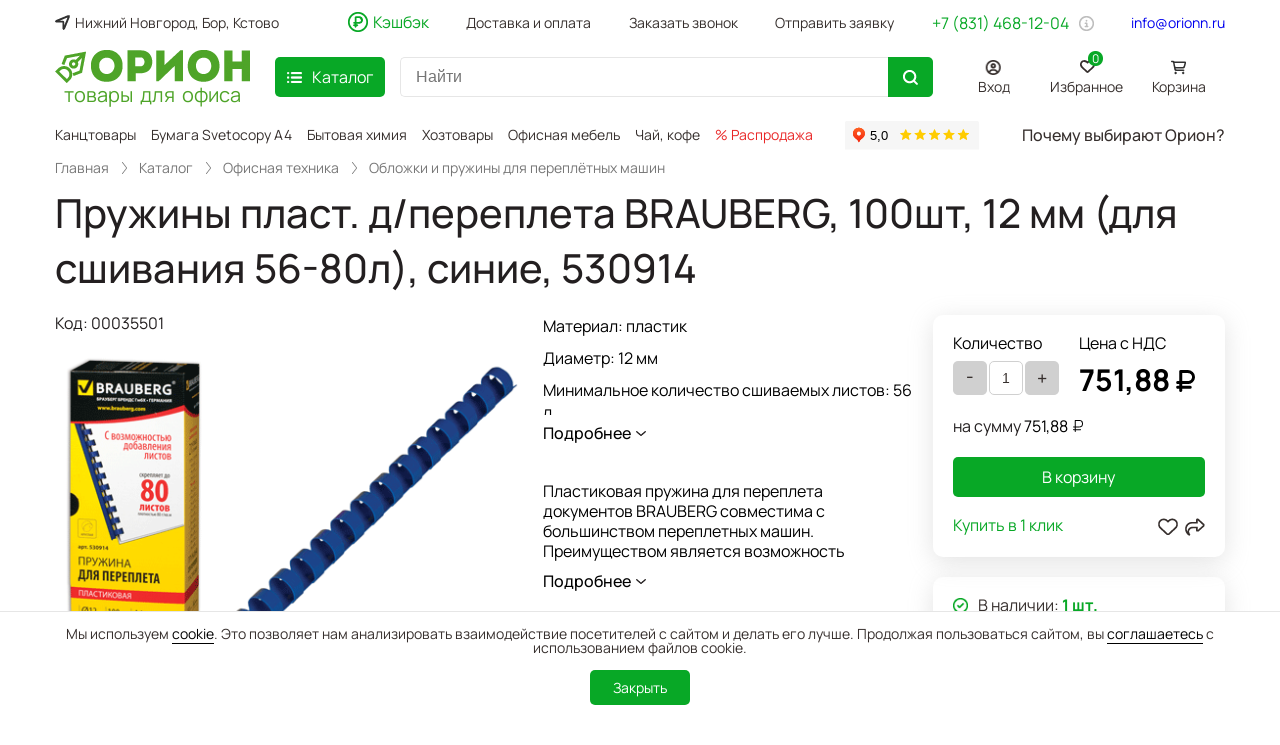

--- FILE ---
content_type: text/html; charset=utf-8
request_url: https://www.orionn.ru/catalog/ofisnaya_tehnika/oblozhki_i_pruzhinji_dlya_perepl/35501_pruzhinji_plast_dper/
body_size: 21743
content:
<!DOCTYPE html>
<html itemscope itemtype="http://schema.org/WebPage">
<head>
	<link rel="apple-touch-icon" sizes="180x180" href="/img/favicon/apple-touch-icon.png">
	<link rel="icon" type="image/png" sizes="32x32" href="/img/favicon/favicon-32x32.png">
	<link rel="icon" type="image/png" sizes="16x16" href="/img/favicon/favicon-16x16.png">
	<link rel="manifest" href="/img/favicon/site.webmanifest">
	<link rel="mask-icon" href="/img/favicon/safari-pinned-tab.svg" color="#5bbad5">
	<link rel="shortcut icon" href="/img/favicon/favicon.ico">
	<meta name="msapplication-TileColor" content="#da532c">
	<meta name="msapplication-config" content="/img/favicon/browserconfig.xml">
	<meta name="theme-color" content="#ffffff">
	<title>Пружины пласт. д/переплета BRAUBERG, 100шт, 12 мм (для сшивания 56-80л), синие, 530914 - купить в интернет-магазине «Орион» в Нижнем Новгороде</title>
	<meta name="viewport" content="width=device-width, initial-scale=1.0">
	<meta name="description" content="Продажа канцтоваров и товаров для офиса: Пружины пласт. д/переплета BRAUBERG, 100шт, 12 мм (для сшивания 56-80л), синие, 530914 по выгодной цене в интернет-магазине «Орион» Нижний Новгород." />
	<meta name="keywords" content="Пружины пласт. д/переплета BRAUBERG, 100шт, 12 мм (для сшивания 56-80л), синие, 530914 купить интернет магазин орион нижний новгород" />
	<meta itemprop="name" content="Пружины пласт. д/переплета BRAUBERG, 100шт, 12 мм (для сшивания 56-80л), синие, 530914 - купить в интернет-магазине «Орион» в Нижнем Новгороде" />
	<meta itemprop="description" content="Продажа канцтоваров и товаров для офиса: Пружины пласт. д/переплета BRAUBERG, 100шт, 12 мм (для сшивания 56-80л), синие, 530914 по выгодной цене в интернет-магазине «Орион» Нижний Новгород." />
		<meta http-equiv="content-type" content="text/html; charset=utf-8" />
	
	<!--[if lt IE 9]>
	<script src="/scripts/html5.js"></script>
	<![endif]-->
	<script src="/scripts/jquery-1.11.3.min.js"></script>
	<!--[if lt IE 9]>
	<script src="/scripts/ie8.js"></script>
	<![endif]-->

	
	<script src="/scripts/utils.js?v=1.3.23"></script>
	<link rel="stylesheet" href="/css/reset.css?v=1.3.23">
	<link rel="stylesheet" href="/css/jquery-ui.min.css?v=1.3.23">
	<link rel="stylesheet" href="/css/style.css?v=1.3.23">
	<link rel="stylesheet" href="/css/owl.carousel.css?v=1.3.23">
	<link rel="stylesheet" href="/css/simpleSelectBox.css?v=1.3.23">
	<link rel="stylesheet" href="/css/jquery.arcticmodal-0.3.css?v=1.3.23">
	<link rel="stylesheet" type="text/css" href="/css/autocomplete.css?v=1.3.23" />
	<link rel="stylesheet" href="/css/adaptive.css?v=1.3.23">

	<script src="/scripts/product_before.js?v=1.3.23"></script>
        <link href="/scripts/slider/jquery.fancybox.css?v=1.3.23" type="text/css"  rel="stylesheet" />
        <link href="/scripts/slider/jquery.fancybox.min.css?v=1.3.23" type="text/css"  data-template-style="true"  rel="stylesheet" />
        <script type="text/javascript" src="/scripts/slider/jquery.ez-plus.js?v=1.3.23"></script>
        <script type="text/javascript" src="/scripts/slider/jquery.fancybox.min.js?v=1.3.23"></script>
        <link href="/scripts/slider/slick-slider.css?v=1.3.23" type="text/css"  data-template-style="true"  rel="stylesheet" />
        <script type="text/javascript" src="/scripts/slider/slick.min.js?v=1.3.23"></script><script src="/scripts/product_after.js?v=1.3.23"></script>	<script src="/scripts/jquery.arcticmodal-0.3.min.js?v=1.3.23"></script>
	<script src="/js/owl.carousel.min.js?v=1.3.23"></script>
	<script src="/js/simpleSelectBox.js?v=1.3.23"></script>
	<script src="/js/jquery-ui.min.js?v=1.3.23"></script>
	<script src="/js/index.js?v=1.3.23"></script>
	<script src="/scripts/autocomplete3.js?v=1.3.23"></script>
	<script src="/scripts/jquery.cookie.js?v=1.3.23"></script>
	<script src="https://smartcaptcha.yandexcloud.net/captcha.js" defer></script>
	
            <meta property="og:title" content="Пружины пласт. д/переплета BRAUBERG, 100шт, 12 мм (для сшивания 56-80л), синие, 530914 – товары для офиса по выгодной цене"/>
            <meta property="og:description" content="Пружины пласт. д/переплета BRAUBERG, 100шт, 12 мм (для сшивания 56-80л), синие, 530914 - покупайте в интернет-магазине Орион. Заказы от 1500 рублей отгружаем без предоплаты с первого заказа и доставляем бесплатно по Нижнему Новгороду. Звоните: ☎ +7 (831) 468-12-04 "/>
            <meta property="og:type" content="website"/>
            <meta property="og:site_name" content="Интернет-магазин канцтоваров Орион"/>
            <meta property="og:image" content="https://www.orionn.ru/preview/type_prodbig/files/product/35501/1_img.png">
            <meta property="og:url" content= "https://www.orionn.ru/catalog/ofisnaya_tehnika/oblozhki_i_pruzhinji_dlya_perepl/35501_pruzhinji_plast_dper/" />
        
	<link rel="canonical" href="https://www.orionn.ru/catalog/ofisnaya_tehnika/oblozhki_i_pruzhinji_dlya_perepl/35501_pruzhinji_plast_dper/" />
	<meta name='yandex-verification' content='55e18cc04d39deac' />
	<script src="//code.jivo.ru/widget/EY1ChoqhmQ" async></script>
</head>
<body 	>


<div class="popup_overlay">
</div>


<!-- Вывод куки -->
<div class="cookie-block-important">
    <div class="wrapper">
        <span>Мы используем <a href="https://www.orionn.ru/Privacy_Policy_Orion.pdf" target="_blank">cookie</a>. Это позволяет нам анализировать взаимодействие посетителей с сайтом и делать его лучше. Продолжая пользоваться сайтом, вы <a target="_blank" href="https://www.orionn.ru/agreement.pdf">соглашаетесь</a> с использованием файлов cookie.</span>
        <button class="close-cookie-btn btn btn-green" title="Закрыть">
            <span>Закрыть</span>
        </button>
    </div>
</div>


<header class="h-header-middle header_line">
    <div class="wrapper header clearfix desktop-top-menu">
        <div class="row h-header-top">

            <div class="col col-3 h-relative-main">

                <span class="h-locations" id="locationsBtn">Нижний Новгород, Бор, Кстово</span>

                <div class="info-popup" id="info-popup-locations">
                    <div class="info-popup-container">
                        <div class="col info-popup-location-container">
                            <div class="info-popup-location-item">
                                <span>Бесплатная доставка без предоплаты</span> заказов на сумму от 1000 р. в городах <span>Нижний Новгород</span> (по будням), <span>Кстово</span> (пн и ср) и <span>Бор</span> (вт и чт). Доставка товара в наличии осуществляется в указанные дни при заказе накануне до 16:30.
                            </div>
                            <div class="info-popup-location-item">
                                <span>Оплата после получения товара</span> по безналичному расчёту. Работаем с НДС. Есть ЭДО.
                            </div>
                            <div class="info-popup-location-item">
                                <span>Самовывоз</span> заказов на сумму менее 1000 р. <span>по предоплате</span> со склада: Нижний Новгород,
                                <a href="https://yandex.ru/maps/47/nizhny-novgorod/?from=mapframe&ll=44.028420%2C56.297060&mode=usermaps&source=mapframe&um=constructor%3AN5TPlqb8bx7QirVQY5kFaIoJcvkKXLZf&utm_source=mapframe&z=16" rel="nofollow" target="_blank">ул. Эльтонская, 1а</a>.
                            </div>
                            <div class="info-popup-location-item">
                                Отгрузка товара в <span>другие города РФ</span> осуществляется <span>по предоплате</span>. Доставку оплачивает покупатель по тарифам выбранной им транспортной компании (стоимость и срок доставки сообщим по запросу).
                            </div>
                        </div>
                        <div class="close-popup-btn"></div>
                    </div>
                </div>

            </div>

            <div class="col col-9 h-relative-main h-menu-top">

                <span class="h-cashback" id="cashBackBtn">Кэшбэк</span>

                <div class="info-popup" id="info-popup-cashback">
                    <div class="info-popup-container">
                        Вернём рублями 10% от суммы покупки канцтоваров и 5% - хозтоваров при заказе на сайте товаров из этих категорий на сумму от 5000 руб.
                        <a href="/content/poluchite_cashback_pri_pokup/" target="_blank">Подробнее</a>
                        <div class="close-popup-btn"></div>
                    </div>
                </div>

                <a href="/content/dostavkaa_payment/">Доставка и оплата</a>

                <a href="javascript: void(0);" onclick="$(this).callBack();" class="h-request">Заказать звонок</a>

                <a href="javascript: void(0);" onclick="$(this).fileOrder();" class="h-request">Отправить заявку</a>


                <div class="h-phone-info">
                    <a href="tel:+78314681204" class="h-phone">+7 (831) 468-12-04</a>

                    <img src="/img/orion-info.png" alt="Полезная информация" id="info-icon-time">
                    <div class="info-popup" id="info-popup-time">
                        Мы на связи пн – пт с 8 до 18 часов.
                    </div>
                </div>

                <span href="mailto:info@orionn.ru" class="h-mail" id="copyEmailBtn">info@orionn.ru</span>
                <div class="info-popup" id="info-popup-mail">
                    E-mail скопирован
                </div>


            </div>

        </div>

    </div>


    <div class="row">
        <div class="wrapper clearfix">
            <div class="col col-2">
                <div class="h-logo">
                    <a href="/" class="logo">товары для офиса</a>
                </div>
            </div>

            <div class="col col-7 col-7-unic">


                <div class="h-btn-catalog">
                    <div class="bars open-catalog-btn btn-green"><div class="icon"></div><span>Каталог</span></div>
                </div>

                <div class="h-search search">
                    <form action="/catalog/" method="GET">
                        <input class="ac_input" autocomplete="off" placeholder="Найти" name="find"
                               value=""
                               id="find_input" type="text">
                        <div class="clear-input-button" >×</div>
                        <button type="submit" name="go" class="btn-green"><div class="icon"></div></button>
                                            </form>
                </div>

            </div>

            <div class="col col-3 col-3-unic-2">

                <div class="h-personal-links">
                    <div class="auth"><a href="/user/?bk=%2Fcatalog%2Fofisnaya_tehnika%2Foblozhki_i_pruzhinji_dlya_perepl%2F35501_pruzhinji_plast_dper%2F" data-bk="%2Fcatalog%2Fofisnaya_tehnika%2Foblozhki_i_pruzhinji_dlya_perepl%2F35501_pruzhinji_plast_dper%2F" class="button login-user-btn mbm-item mbm-profile">
            <div class="mbm-item-icon"></div>
            <div class="mbm-item-name">Вход</div>
            </a></div>
                    <a href="/favorites/" class="h-favorites">Избранное
                                                    <span class="h-favorites-cnt">0</span>
                                            </a>
                    <a href="/basket/" class="h-cart basket_check">Корзина
                                            </a>
                </div>

            </div>

            <nav class="hidden">
                <ul class="main_menu">
                    <li data-submenu-id="submenu-26737">
                                <img  class='menu-img' src='/files/catalog//26737/img_src3.svg'>
                                <div class="menu-links">
                                <a href="/catalog/kanctovarji/" >Канцтовары</a>
                                <div id="submenu-26737" class="popover">
                                <ul class="level_1"><li><a href="/catalog/kanctovarji/bumaga_dlya_zametok/" >Бумага для заметок</a></li><li><a href="/catalog/kanctovarji/bejdzhi_i_derzhateli_k_nim/" >Бейджи и держатели к ним</a></li><li><a href="/catalog/kanctovarji/buhgalterskie_blanki_i_knigi/" >Бухгалтерские бланки и книги</a></li><li><a href="/catalog/kanctovarji/vizitnicji/" >Визитницы</a></li><li><a href="/catalog/kanctovarji/djirokolji/" >Дыроколы</a></li><li><a href="/catalog/kanctovarji/ezhednevniki_i_planingi/" >Ежедневники и планинги</a></li><li><a href="/catalog/kanctovarji/zhurnalji_registracii_i_ucheta/" >Журналы регистрации и учёта</a></li><li><a href="/catalog/kanctovarji/zazhimji_dlya_bumag/" >Зажимы для бумаг</a></li><li><a href="/catalog/kanctovarji/kalendari/" >Календари 2026</a></li><li><a href="/catalog/kanctovarji/korzinji_dlya_bumag/" >Корзины для бумаг</a></li><li><a href="/catalog/kanctovarji/kalkulyatorji/" >Калькуляторы</a></li><li><a href="/catalog/kanctovarji/lastiki/" >Ластики</a></li><li><a href="/catalog/kanctovarji/klej/" >Клей</a></li><li><a href="/catalog/kanctovarji/karandashi/" >Карандаши</a></li><li><a href="/catalog/kanctovarji/korrektirujushie_sredstva/" >Корректирующие средства</a></li><li><a href="/catalog/kanctovarji/konvertji_i_paketji_pochtovjie/" >Конверты и пакеты почтовые</a></li><li><a href="/catalog/kanctovarji/linejki/" >Линейки</a></li><li><a href="/catalog/kanctovarji/knopki/" >Кнопки</a></li><li><a href="/catalog/kanctovarji/lotki_dlya_bumag/" >Лотки для бумаг</a></li><li><a href="/catalog/kanctovarji/markerji/" >Маркеры</a></li><li><a href="/catalog/kanctovarji/nastolnjie_naborji_podstavki_i_k/" >Настольные наборы, подставки и коврики</a></li><li><a href="/catalog/kanctovarji/nozhnicji_nozhi_i_shilo/" >Ножницы, ножи и шило</a></li><li><a href="/catalog/kanctovarji/papki_i_sistemji_arhivacii/" >Папки и системы архивации</a></li><li><a href="/catalog/kanctovarji/portfeli_i_sumki/" >Портфели и сумки</a></li><li><a href="/catalog/kanctovarji/ruchki/" >Ручки</a></li><li><a href="/catalog/kanctovarji/skobji_dlya_steplerov/" >Скобы для степлеров</a></li><li><a href="/catalog/kanctovarji/skorosshivateli/" >Скоросшиватели</a></li><li><a href="/catalog/kanctovarji/skotch_i_dispenserji/" >Скотч и диспенсеры</a></li><li><a href="/catalog/kanctovarji/skrepki_i_dispenserji/" >Скрепки и диспенсеры</a></li><li><a href="/catalog/kanctovarji/steplerji/" >Степлеры</a></li><li><a href="/catalog/kanctovarji/sterzhni/" >Стержни</a></li><li><a href="/catalog/kanctovarji/telefonnjie_knigi/" >Телефонные книги</a></li><li><a href="/catalog/kanctovarji/tetradi_bloknotji_i_knigi_ucheta/" >Тетради, блокноты и книги учёта</a></li><li><a href="/catalog/kanctovarji/tochilki/" >Точилки</a></li><li><a href="/catalog/kanctovarji/shkolnjie_tovarji/" >Школьные товары</a></li><li><a href="/catalog/kanctovarji/shtempelnaya_produkciya/" >Штемпельная продукция</a></li><li><a href="/catalog/kanctovarji/jetiketki_samokleyashiesya_i_jet/" >Этикетки самоклеящиеся и этикет-пистолеты</a></li></ul></div></div></li><li data-submenu-id="submenu-1590">
                                <img  class='menu-img' src='/files/catalog//1590/img_src3.svg'>
                                <div class="menu-links">
                                <a href="/catalog/bumaga/" >Офисная бумага</a>
                                <div id="submenu-1590" class="popover">
                                <ul class="level_1"><li><a href="/catalog/bumaga/bumaga_a4_a3_i_a5_dlya_printerov/" >Бумага А4 и А3 для принтеров и копиров</a></li><li><a href="/catalog/bumaga/bumaga_dlya_faksov_termobumaga/" >Бумага для факсов (термобумага)</a></li><li><a href="/catalog/bumaga/bumaga_dlya_plotterov_i_inzhener/" >Бумага для плоттеров и инженерных машин (широкоформатная)</a></li><li><a href="/catalog/bumaga/cvetnaya_bumaga/" >Цветная бумага</a></li><li><a href="/catalog/bumaga/samoklejushayasya_bumaga/" >Самоклеящаяся бумага</a></li><li><a href="/catalog/bumaga/chekovaya_lenta_dlya_kassovyh_ap/" >Чековая лента</a></li><li><a href="/catalog/bumaga/fotobumaga/" >Фотобумага</a></li><li><a href="/catalog/bumaga/kalka_vatman_kopirovka/" >Калька, ватман, копировка</a></li><li><a href="/catalog/bumaga/sertifikatbumaga_diplomji_i_gram/" >Сертификат-бумага, дипломы и грамоты</a></li></ul></div></div></li><li data-submenu-id="submenu-26738">
                                <img  class='menu-img' src='/files/catalog//26738/img_src3.svg'>
                                <div class="menu-links">
                                <a href="/catalog/hoztovarji_i_bjitovaya_himiya/" >Хозтовары и бытовая химия</a>
                                <div id="submenu-26738" class="popover">
                                <ul class="level_1"><li><a href="/catalog/hoztovarji_i_bjitovaya_himiya/inventar_dlya_uborki/" >Инвентарь для уборки</a></li><li><a href="/catalog/hoztovarji_i_bjitovaya_himiya/meshki_dlya_musora_i_medicinskih/" >Мешки для мусора и медицинских отходов</a></li><li><a href="/catalog/hoztovarji_i_bjitovaya_himiya/milo_i_dispenseri/" >Мыло и диспенсеры</a></li><li><a href="/catalog/hoztovarji_i_bjitovaya_himiya/osvejiteli_vozduha_i_dispenseri/" >Освежители воздуха и диспенсеры</a></li><li><a href="/catalog/hoztovarji_i_bjitovaya_himiya/paketji_fasovochnjie/" >Пакеты фасовочные</a></li><li><a href="/catalog/hoztovarji_i_bjitovaya_himiya/polotenca_bumazhnjie_i_dispenser/" >Полотенца бумажные и диспенсеры</a></li><li><a href="/catalog/hoztovarji_i_bjitovaya_himiya/salfetki_i_dispenserji/" >Салфетки и диспенсеры</a></li><li><a href="/catalog/hoztovarji_i_bjitovaya_himiya/sredstva_gigieny/" >Средства гигиены</a></li><li><a href="/catalog/hoztovarji_i_bjitovaya_himiya/sredstva_dlya_dezinfekcii/" >Средства для дезинфекции</a></li><li><a href="/catalog/hoztovarji_i_bjitovaya_himiya/sredstva_dlya_mitya_pola/" >Средства для мытья пола</a></li><li><a href="/catalog/hoztovarji_i_bjitovaya_himiya/sredstva_dlya_mitya_posudi/" >Средства для мытья посуды</a></li><li><a href="/catalog/hoztovarji_i_bjitovaya_himiya/sredstva_dlya_stirki_belya/" >Средства для стирки белья</a></li><li><a href="/catalog/hoztovarji_i_bjitovaya_himiya/sredstva_dlya_mitya_stekol/" >Средства для мытья стекол</a></li><li><a href="/catalog/hoztovarji_i_bjitovaya_himiya/sredstva_dlja_chistki_kuhonnoj_t/" >Средства для чистки кухонной техники</a></li><li><a href="/catalog/hoztovarji_i_bjitovaya_himiya/sredstva_dlya_chistki_santechnik/" >Средства для чистки сантехники</a></li><li><a href="/catalog/hoztovarji_i_bjitovaya_himiya/sredstva_po_uhodu_za_mebeliu_i_k/" >Средства по уходу за мебелью и коврами</a></li><li><a href="/catalog/hoztovarji_i_bjitovaya_himiya/tualetnaya_bumaga_i_dispenserji/" >Туалетная бумага и диспенсеры</a></li><li><a href="/catalog/hoztovarji_i_bjitovaya_himiya/universalnye_chistyashie_sredstv/" >Универсальные чистящие средства</a></li><li><a href="/catalog/hoztovarji_i_bjitovaya_himiya/upakovochnaya_plenka/" >Упаковочная плёнка</a></li></ul></div></div></li><li data-submenu-id="submenu-26741">
                                <img  class='menu-img' src='/files/catalog//26741/img_src3.svg'>
                                <div class="menu-links">
                                <a href="/catalog/ofisnaya_tehnika/" >Офисная техника</a>
                                <div id="submenu-26741" class="popover">
                                <ul class="level_1"><li><a href="/catalog/ofisnaya_tehnika/demosistemji/" >Демосистемы</a></li><li><a href="/catalog/ofisnaya_tehnika/doski_informacionnjie_stojki_i_p/" >Доски информационные, стойки и подставки для рекламных материалов</a></li><li><a href="/catalog/ofisnaya_tehnika/doski_magnitnomarkernjie_probkov/" >Доски магнитно маркерные, пробковые, флипчарты и аксессуары</a></li><li><a href="/catalog/ofisnaya_tehnika/oblozhki_i_pruzhinji_dlya_perepl/" >Обложки и пружины для переплётных машин</a></li><li><a href="/catalog/ofisnaya_tehnika/laminatorji/" >Ламинаторы</a></li><li><a href="/catalog/ofisnaya_tehnika/kompjuternjie_aksessuarji/" >Компьютерные аксессуары</a></li><li><a href="/catalog/ofisnaya_tehnika/perepletnjie_mashinji/" >Переплётные машины (брошюровщики)</a></li><li><a href="/catalog/ofisnaya_tehnika/plenki_dlya_laminirovaniya/" >Пленки для ламинирования</a></li><li><a href="/catalog/ofisnaya_tehnika/proektorji_i_jekranji/" >Проекторы и экраны</a></li><li><a href="/catalog/ofisnaya_tehnika/rezaki/" >Резаки</a></li><li><a href="/catalog/ofisnaya_tehnika/schetchiki_detektorji_banknot_to/" >Счётчики, детекторы банкнот, товары для инкассации</a></li><li><a href="/catalog/ofisnaya_tehnika/telefonji_i_faksji/" >Телефоны и связь</a></li><li><a href="/catalog/ofisnaya_tehnika/unichtozhiteli_dokumentov_shrede/" >Уничтожители документов (шредеры)</a></li></ul></div></div></li><li data-submenu-id="submenu-26739">
                                <img  class='menu-img' src='/files/catalog//26739/img_src3.svg'>
                                <div class="menu-links">
                                <a href="/catalog/chaj_kofe_posuda/" >Чай, кофе, посуда</a>
                                <div id="submenu-26739" class="popover">
                                <ul class="level_1"><li><a href="/catalog/chaj_kofe_posuda/chaj_kofe_sahar/" >Чай, кофе, вода, сахар</a></li><li><a href="/catalog/chaj_kofe_posuda/posuda_odnorazovaya/" >Посуда одноразовая</a></li><li><a href="/catalog/chaj_kofe_posuda/posuda_steklyannaya/" >Посуда стеклянная</a></li><li><a href="/catalog/chaj_kofe_posuda/filtrji_dlya_vodji_i_smennjie_ka/" >Фильтры для воды и сменные картриджи</a></li></ul></div></div></li><li data-submenu-id="submenu-26760">
                                <img  class='menu-img' src='/files/catalog//26760/img_src3.svg'>
                                <div class="menu-links">
                                <a href="/catalog/mebel_i_interer/" >Мебель и интерьер</a>
                                <div id="submenu-26760" class="popover">
                                <ul class="level_1"><li><a href="/catalog/mebel_i_interer/veshalki/" >Вешалки</a></li><li><a href="/catalog/mebel_i_interer/gosudarstvennaya_simvolika_rf/" >Государственная символика РФ</a></li><li><a href="/catalog/mebel_i_interer/kovriki/" >Коврики</a></li><li><a href="/catalog/mebel_i_interer/kresla/" >Кресла</a></li><li><a href="/catalog/mebel_i_interer/sejfji/" >Сейфы</a></li><li><a href="/catalog/mebel_i_interer/stellazhi/" >Стеллажи</a></li><li><a href="/catalog/mebel_i_interer/stolji/" >Столы</a></li><li><a href="/catalog/mebel_i_interer/stulya/" >Стулья</a></li><li><a href="/catalog/mebel_i_interer/tumbji/" >Тумбы</a></li><li><a href="/catalog/mebel_i_interer/fotoramki/" >Фоторамки</a></li><li><a href="/catalog/mebel_i_interer/chasji/" >Часы</a></li><li><a href="/catalog/mebel_i_interer/shkafchiki_dlya_kljuchej_aptechk/" >Шкафчики для ключей, аптечки</a></li><li><a href="/catalog/mebel_i_interer/shkafji_dlya_dokumentov/" >Шкафы для документов</a></li><li><a href="/catalog/mebel_i_interer/shkafji_dlya_odezhdji/" >Шкафы для одежды</a></li><li><a href="/catalog/mebel_i_interer/znaki_bezopasnosti/" >Знаки безопасности</a></li></ul></div></div></li><li data-submenu-id="submenu-4232">
                                <img  class='menu-img' src='/files/catalog//4232/img_src3.svg'>
                                <div class="menu-links">
                                <a href="/catalog/jelektrotovarji/" >Электротовары</a>
                                <div id="submenu-4232" class="popover">
                                <ul class="level_1"><li><a href="/catalog/jelektrotovarji/batarejki_akkumulyatorji_i_zarya/" >Батарейки, аккумуляторы и зарядные устройства</a></li><li><a href="/catalog/jelektrotovarji/lampji_i_starterji/" >Лампы и стартёры</a></li><li><a href="/catalog/jelektrotovarji/obogrevateli_i_ventilyatorji/" >Обогреватели и вентиляторы</a></li><li><a href="/catalog/jelektrotovarji/svetilniki/" >Светильники</a></li><li><a href="/catalog/jelektrotovarji/setevjie_filtrji_i_udliniteli/" >Сетевые фильтры и удлинители</a></li><li><a href="/catalog/jelektrotovarji/sushilki_dlya_ruk/" >Сушилки для рук</a></li><li><a href="/catalog/jelektrotovarji/chajniki_kofevarki_kofemolki/" >Чайники, кофеварки, кофемолки</a></li><li><a href="/catalog/jelektrotovarji/jelektronika/" >Электроника</a></li></ul></div></div></li>                </ul>
            </nav>
        </div>
    </div>
</header>


<div class="row h-header-fast-links">
    <div class="wrapper clearfix">
        <div class="col col-9 col-9-unic">
            <div class=" wrapper links"><a href="/catalog/kanctovarji/" >Канцтовары</a><a href="/catalog/bumaga/bumaga_a4_a3_i_a5_dlya_printerov/6_bumaga_svetocopy_a4_/" >Бумага Svetocopy A4</a><a href="/catalog/hoztovarji_i_bjitovaya_himiya/" >Бытовая химия</a><a href="/catalog/hoztovarji_i_bjitovaya_himiya/" >Хозтовары</a><a href="/catalog/mebel_i_interer/" >Офисная мебель</a><a href="/catalog/chaj_kofe_posuda/" >Чай, кофе</a><a href="/catalog/?&find=is_discount" ><span class='h-links-red'>% Распродажа</span></a></div>        </div>

        <div class="col col-3 col-3-unic-3">
            <iframe src="https://yandex.ru/sprav/widget/rating-badge/1053423324" scrolling="no" width="150" height="32" frameborder="0" class="rating_frame_3"></iframe>
            <span class="h-btn-why">
                Почему выбирают Орион?
            </span>
        </div>
    </div>
</div><header class="mobile-top-menu">

    <div class="mtm-header">
        <div class="mtm-burger">

        </div>

        <a href="/" class="mtm-logo" target="_self">

        </a>

        <div class="mtm-title">

        </div>

        <div class="mtm-search">

        </div>
    </div>

    <div class="menu-popups">

        <div class="menu-popup menu-site">

            <div class="menu-site-top">

                <div class="mtm-menu-info">
                    <span>пн – пт с 8 до 18 часов,</span>
                    <span>сб и вс – выходные дни</span>
                </div>

                <div class="mtm-menu-pm">
                    <a href="tel:+78314681204" target="_self" class="mtm-phone">
                        +7 (831) 468-12-04
                    </a>
                    <div class="mtm-menu-pm-btns">
                        <a class="mtm-menu-pm-btn mtm-btn-phone" target="_self" href="tel:+78314681204">

                        </a>
                        <a class="mtm-menu-pm-btn mtm-btn-mail" target="_self" href="mailto:info@orionn.ru">

                        </a>
                    </div>
                </div>

                <ul class="menu-list-items">

                    <li class="menu-list-item">
                        <div class="menu-list-item-info">
                            <a class="menu-list-item-name menu-list-item-name-cashback" target="_self" href="/content/poluchite_cashback_pri_pokup/">
                                Кэшбэк
                            </a>

                        </div>
                    </li>

                    <li class="menu-list-item">

                        <div class="menu-list-item-info">
                            <a class="menu-list-item-name" target="_self" href="/catalog/">
                                Каталог
                            </a>
                            <span class="menu-list-item-showmore-catalog">

                            </span>
                        </div>

                        <ul class="menu-list-items-catalog">
                            <li data-submenu-id="submenu-26737" class="menu-list-item">
                                <div class="menu-list-item-info">
                                    <a href="/catalog/kanctovarji/" class="menu-list-item-name">Канцтовары</a>
                                    <span class="menu-list-item-showmore"></span>
                                </div>
                                <ul id="submenu-26737" class="menu-list-items-second">
                                <ul class="menu-list-items-second level_1"><li class="menu-list-item-second">
                        <div class="menu-list-item-second-info">
                            <a href="/catalog/kanctovarji/bumaga_dlya_zametok/" class="menu-list-item-second-name">Бумага для заметок</a></div></li><li class="menu-list-item-second">
                        <div class="menu-list-item-second-info">
                            <a href="/catalog/kanctovarji/bejdzhi_i_derzhateli_k_nim/" class="menu-list-item-second-name">Бейджи и держатели к ним</a></div></li><li class="menu-list-item-second">
                        <div class="menu-list-item-second-info">
                            <a href="/catalog/kanctovarji/buhgalterskie_blanki_i_knigi/" class="menu-list-item-second-name">Бухгалтерские бланки и книги</a></div></li><li class="menu-list-item-second">
                        <div class="menu-list-item-second-info">
                            <a href="/catalog/kanctovarji/vizitnicji/" class="menu-list-item-second-name">Визитницы</a></div></li><li class="menu-list-item-second">
                        <div class="menu-list-item-second-info">
                            <a href="/catalog/kanctovarji/djirokolji/" class="menu-list-item-second-name">Дыроколы</a></div></li><li class="menu-list-item-second">
                        <div class="menu-list-item-second-info">
                            <a href="/catalog/kanctovarji/ezhednevniki_i_planingi/" class="menu-list-item-second-name">Ежедневники и планинги</a></div></li><li class="menu-list-item-second">
                        <div class="menu-list-item-second-info">
                            <a href="/catalog/kanctovarji/zhurnalji_registracii_i_ucheta/" class="menu-list-item-second-name">Журналы регистрации и учёта</a></div></li><li class="menu-list-item-second">
                        <div class="menu-list-item-second-info">
                            <a href="/catalog/kanctovarji/zazhimji_dlya_bumag/" class="menu-list-item-second-name">Зажимы для бумаг</a></div></li><li class="menu-list-item-second">
                        <div class="menu-list-item-second-info">
                            <a href="/catalog/kanctovarji/kalendari/" class="menu-list-item-second-name">Календари 2026</a></div></li><li class="menu-list-item-second">
                        <div class="menu-list-item-second-info">
                            <a href="/catalog/kanctovarji/korzinji_dlya_bumag/" class="menu-list-item-second-name">Корзины для бумаг</a></div></li><li class="menu-list-item-second">
                        <div class="menu-list-item-second-info">
                            <a href="/catalog/kanctovarji/kalkulyatorji/" class="menu-list-item-second-name">Калькуляторы</a></div></li><li class="menu-list-item-second">
                        <div class="menu-list-item-second-info">
                            <a href="/catalog/kanctovarji/lastiki/" class="menu-list-item-second-name">Ластики</a></div></li><li class="menu-list-item-second">
                        <div class="menu-list-item-second-info">
                            <a href="/catalog/kanctovarji/klej/" class="menu-list-item-second-name">Клей</a></div></li><li class="menu-list-item-second">
                        <div class="menu-list-item-second-info">
                            <a href="/catalog/kanctovarji/karandashi/" class="menu-list-item-second-name">Карандаши</a></div></li><li class="menu-list-item-second">
                        <div class="menu-list-item-second-info">
                            <a href="/catalog/kanctovarji/korrektirujushie_sredstva/" class="menu-list-item-second-name">Корректирующие средства</a></div></li><li class="menu-list-item-second">
                        <div class="menu-list-item-second-info">
                            <a href="/catalog/kanctovarji/konvertji_i_paketji_pochtovjie/" class="menu-list-item-second-name">Конверты и пакеты почтовые</a></div></li><li class="menu-list-item-second">
                        <div class="menu-list-item-second-info">
                            <a href="/catalog/kanctovarji/linejki/" class="menu-list-item-second-name">Линейки</a></div></li><li class="menu-list-item-second">
                        <div class="menu-list-item-second-info">
                            <a href="/catalog/kanctovarji/knopki/" class="menu-list-item-second-name">Кнопки</a></div></li><li class="menu-list-item-second">
                        <div class="menu-list-item-second-info">
                            <a href="/catalog/kanctovarji/lotki_dlya_bumag/" class="menu-list-item-second-name">Лотки для бумаг</a></div></li><li class="menu-list-item-second">
                        <div class="menu-list-item-second-info">
                            <a href="/catalog/kanctovarji/markerji/" class="menu-list-item-second-name">Маркеры</a></div></li><li class="menu-list-item-second">
                        <div class="menu-list-item-second-info">
                            <a href="/catalog/kanctovarji/nastolnjie_naborji_podstavki_i_k/" class="menu-list-item-second-name">Настольные наборы, подставки и коврики</a></div></li><li class="menu-list-item-second">
                        <div class="menu-list-item-second-info">
                            <a href="/catalog/kanctovarji/nozhnicji_nozhi_i_shilo/" class="menu-list-item-second-name">Ножницы, ножи и шило</a></div></li><li class="menu-list-item-second">
                        <div class="menu-list-item-second-info">
                            <a href="/catalog/kanctovarji/papki_i_sistemji_arhivacii/" class="menu-list-item-second-name">Папки и системы архивации</a></div></li><li class="menu-list-item-second">
                        <div class="menu-list-item-second-info">
                            <a href="/catalog/kanctovarji/portfeli_i_sumki/" class="menu-list-item-second-name">Портфели и сумки</a></div></li><li class="menu-list-item-second">
                        <div class="menu-list-item-second-info">
                            <a href="/catalog/kanctovarji/ruchki/" class="menu-list-item-second-name">Ручки</a></div></li><li class="menu-list-item-second">
                        <div class="menu-list-item-second-info">
                            <a href="/catalog/kanctovarji/skobji_dlya_steplerov/" class="menu-list-item-second-name">Скобы для степлеров</a></div></li><li class="menu-list-item-second">
                        <div class="menu-list-item-second-info">
                            <a href="/catalog/kanctovarji/skorosshivateli/" class="menu-list-item-second-name">Скоросшиватели</a></div></li><li class="menu-list-item-second">
                        <div class="menu-list-item-second-info">
                            <a href="/catalog/kanctovarji/skotch_i_dispenserji/" class="menu-list-item-second-name">Скотч и диспенсеры</a></div></li><li class="menu-list-item-second">
                        <div class="menu-list-item-second-info">
                            <a href="/catalog/kanctovarji/skrepki_i_dispenserji/" class="menu-list-item-second-name">Скрепки и диспенсеры</a></div></li><li class="menu-list-item-second">
                        <div class="menu-list-item-second-info">
                            <a href="/catalog/kanctovarji/steplerji/" class="menu-list-item-second-name">Степлеры</a></div></li><li class="menu-list-item-second">
                        <div class="menu-list-item-second-info">
                            <a href="/catalog/kanctovarji/sterzhni/" class="menu-list-item-second-name">Стержни</a></div></li><li class="menu-list-item-second">
                        <div class="menu-list-item-second-info">
                            <a href="/catalog/kanctovarji/telefonnjie_knigi/" class="menu-list-item-second-name">Телефонные книги</a></div></li><li class="menu-list-item-second">
                        <div class="menu-list-item-second-info">
                            <a href="/catalog/kanctovarji/tetradi_bloknotji_i_knigi_ucheta/" class="menu-list-item-second-name">Тетради, блокноты и книги учёта</a></div></li><li class="menu-list-item-second">
                        <div class="menu-list-item-second-info">
                            <a href="/catalog/kanctovarji/tochilki/" class="menu-list-item-second-name">Точилки</a></div></li><li class="menu-list-item-second">
                        <div class="menu-list-item-second-info">
                            <a href="/catalog/kanctovarji/shkolnjie_tovarji/" class="menu-list-item-second-name">Школьные товары</a></div></li><li class="menu-list-item-second">
                        <div class="menu-list-item-second-info">
                            <a href="/catalog/kanctovarji/shtempelnaya_produkciya/" class="menu-list-item-second-name">Штемпельная продукция</a></div></li><li class="menu-list-item-second">
                        <div class="menu-list-item-second-info">
                            <a href="/catalog/kanctovarji/jetiketki_samokleyashiesya_i_jet/" class="menu-list-item-second-name">Этикетки самоклеящиеся и этикет-пистолеты</a></div></li></ul></ul></li><li data-submenu-id="submenu-1590" class="menu-list-item">
                                <div class="menu-list-item-info">
                                    <a href="/catalog/bumaga/" class="menu-list-item-name">Офисная бумага</a>
                                    <span class="menu-list-item-showmore"></span>
                                </div>
                                <ul id="submenu-1590" class="menu-list-items-second">
                                <ul class="menu-list-items-second level_1"><li class="menu-list-item-second">
                        <div class="menu-list-item-second-info">
                            <a href="/catalog/bumaga/bumaga_a4_a3_i_a5_dlya_printerov/" class="menu-list-item-second-name">Бумага А4 и А3 для принтеров и копиров</a></div></li><li class="menu-list-item-second">
                        <div class="menu-list-item-second-info">
                            <a href="/catalog/bumaga/bumaga_dlya_faksov_termobumaga/" class="menu-list-item-second-name">Бумага для факсов (термобумага)</a></div></li><li class="menu-list-item-second">
                        <div class="menu-list-item-second-info">
                            <a href="/catalog/bumaga/bumaga_dlya_plotterov_i_inzhener/" class="menu-list-item-second-name">Бумага для плоттеров и инженерных машин (широкоформатная)</a></div></li><li class="menu-list-item-second">
                        <div class="menu-list-item-second-info">
                            <a href="/catalog/bumaga/cvetnaya_bumaga/" class="menu-list-item-second-name">Цветная бумага</a></div></li><li class="menu-list-item-second">
                        <div class="menu-list-item-second-info">
                            <a href="/catalog/bumaga/samoklejushayasya_bumaga/" class="menu-list-item-second-name">Самоклеящаяся бумага</a></div></li><li class="menu-list-item-second">
                        <div class="menu-list-item-second-info">
                            <a href="/catalog/bumaga/chekovaya_lenta_dlya_kassovyh_ap/" class="menu-list-item-second-name">Чековая лента</a></div></li><li class="menu-list-item-second">
                        <div class="menu-list-item-second-info">
                            <a href="/catalog/bumaga/fotobumaga/" class="menu-list-item-second-name">Фотобумага</a></div></li><li class="menu-list-item-second">
                        <div class="menu-list-item-second-info">
                            <a href="/catalog/bumaga/kalka_vatman_kopirovka/" class="menu-list-item-second-name">Калька, ватман, копировка</a></div></li><li class="menu-list-item-second">
                        <div class="menu-list-item-second-info">
                            <a href="/catalog/bumaga/sertifikatbumaga_diplomji_i_gram/" class="menu-list-item-second-name">Сертификат-бумага, дипломы и грамоты</a></div></li></ul></ul></li><li data-submenu-id="submenu-26738" class="menu-list-item">
                                <div class="menu-list-item-info">
                                    <a href="/catalog/hoztovarji_i_bjitovaya_himiya/" class="menu-list-item-name">Хозтовары и бытовая химия</a>
                                    <span class="menu-list-item-showmore"></span>
                                </div>
                                <ul id="submenu-26738" class="menu-list-items-second">
                                <ul class="menu-list-items-second level_1"><li class="menu-list-item-second">
                        <div class="menu-list-item-second-info">
                            <a href="/catalog/hoztovarji_i_bjitovaya_himiya/inventar_dlya_uborki/" class="menu-list-item-second-name">Инвентарь для уборки</a></div></li><li class="menu-list-item-second">
                        <div class="menu-list-item-second-info">
                            <a href="/catalog/hoztovarji_i_bjitovaya_himiya/meshki_dlya_musora_i_medicinskih/" class="menu-list-item-second-name">Мешки для мусора и медицинских отходов</a></div></li><li class="menu-list-item-second">
                        <div class="menu-list-item-second-info">
                            <a href="/catalog/hoztovarji_i_bjitovaya_himiya/milo_i_dispenseri/" class="menu-list-item-second-name">Мыло и диспенсеры</a></div></li><li class="menu-list-item-second">
                        <div class="menu-list-item-second-info">
                            <a href="/catalog/hoztovarji_i_bjitovaya_himiya/osvejiteli_vozduha_i_dispenseri/" class="menu-list-item-second-name">Освежители воздуха и диспенсеры</a></div></li><li class="menu-list-item-second">
                        <div class="menu-list-item-second-info">
                            <a href="/catalog/hoztovarji_i_bjitovaya_himiya/paketji_fasovochnjie/" class="menu-list-item-second-name">Пакеты фасовочные</a></div></li><li class="menu-list-item-second">
                        <div class="menu-list-item-second-info">
                            <a href="/catalog/hoztovarji_i_bjitovaya_himiya/polotenca_bumazhnjie_i_dispenser/" class="menu-list-item-second-name">Полотенца бумажные и диспенсеры</a></div></li><li class="menu-list-item-second">
                        <div class="menu-list-item-second-info">
                            <a href="/catalog/hoztovarji_i_bjitovaya_himiya/salfetki_i_dispenserji/" class="menu-list-item-second-name">Салфетки и диспенсеры</a></div></li><li class="menu-list-item-second">
                        <div class="menu-list-item-second-info">
                            <a href="/catalog/hoztovarji_i_bjitovaya_himiya/sredstva_gigieny/" class="menu-list-item-second-name">Средства гигиены</a></div></li><li class="menu-list-item-second">
                        <div class="menu-list-item-second-info">
                            <a href="/catalog/hoztovarji_i_bjitovaya_himiya/sredstva_dlya_dezinfekcii/" class="menu-list-item-second-name">Средства для дезинфекции</a></div></li><li class="menu-list-item-second">
                        <div class="menu-list-item-second-info">
                            <a href="/catalog/hoztovarji_i_bjitovaya_himiya/sredstva_dlya_mitya_pola/" class="menu-list-item-second-name">Средства для мытья пола</a></div></li><li class="menu-list-item-second">
                        <div class="menu-list-item-second-info">
                            <a href="/catalog/hoztovarji_i_bjitovaya_himiya/sredstva_dlya_mitya_posudi/" class="menu-list-item-second-name">Средства для мытья посуды</a></div></li><li class="menu-list-item-second">
                        <div class="menu-list-item-second-info">
                            <a href="/catalog/hoztovarji_i_bjitovaya_himiya/sredstva_dlya_stirki_belya/" class="menu-list-item-second-name">Средства для стирки белья</a></div></li><li class="menu-list-item-second">
                        <div class="menu-list-item-second-info">
                            <a href="/catalog/hoztovarji_i_bjitovaya_himiya/sredstva_dlya_mitya_stekol/" class="menu-list-item-second-name">Средства для мытья стекол</a></div></li><li class="menu-list-item-second">
                        <div class="menu-list-item-second-info">
                            <a href="/catalog/hoztovarji_i_bjitovaya_himiya/sredstva_dlja_chistki_kuhonnoj_t/" class="menu-list-item-second-name">Средства для чистки кухонной техники</a></div></li><li class="menu-list-item-second">
                        <div class="menu-list-item-second-info">
                            <a href="/catalog/hoztovarji_i_bjitovaya_himiya/sredstva_dlya_chistki_santechnik/" class="menu-list-item-second-name">Средства для чистки сантехники</a></div></li><li class="menu-list-item-second">
                        <div class="menu-list-item-second-info">
                            <a href="/catalog/hoztovarji_i_bjitovaya_himiya/sredstva_po_uhodu_za_mebeliu_i_k/" class="menu-list-item-second-name">Средства по уходу за мебелью и коврами</a></div></li><li class="menu-list-item-second">
                        <div class="menu-list-item-second-info">
                            <a href="/catalog/hoztovarji_i_bjitovaya_himiya/tualetnaya_bumaga_i_dispenserji/" class="menu-list-item-second-name">Туалетная бумага и диспенсеры</a></div></li><li class="menu-list-item-second">
                        <div class="menu-list-item-second-info">
                            <a href="/catalog/hoztovarji_i_bjitovaya_himiya/universalnye_chistyashie_sredstv/" class="menu-list-item-second-name">Универсальные чистящие средства</a></div></li><li class="menu-list-item-second">
                        <div class="menu-list-item-second-info">
                            <a href="/catalog/hoztovarji_i_bjitovaya_himiya/upakovochnaya_plenka/" class="menu-list-item-second-name">Упаковочная плёнка</a></div></li></ul></ul></li><li data-submenu-id="submenu-26741" class="menu-list-item">
                                <div class="menu-list-item-info">
                                    <a href="/catalog/ofisnaya_tehnika/" class="menu-list-item-name">Офисная техника</a>
                                    <span class="menu-list-item-showmore"></span>
                                </div>
                                <ul id="submenu-26741" class="menu-list-items-second">
                                <ul class="menu-list-items-second level_1"><li class="menu-list-item-second">
                        <div class="menu-list-item-second-info">
                            <a href="/catalog/ofisnaya_tehnika/demosistemji/" class="menu-list-item-second-name">Демосистемы</a></div></li><li class="menu-list-item-second">
                        <div class="menu-list-item-second-info">
                            <a href="/catalog/ofisnaya_tehnika/doski_informacionnjie_stojki_i_p/" class="menu-list-item-second-name">Доски информационные, стойки и подставки для рекламных материалов</a></div></li><li class="menu-list-item-second">
                        <div class="menu-list-item-second-info">
                            <a href="/catalog/ofisnaya_tehnika/doski_magnitnomarkernjie_probkov/" class="menu-list-item-second-name">Доски магнитно маркерные, пробковые, флипчарты и аксессуары</a></div></li><li class="menu-list-item-second">
                        <div class="menu-list-item-second-info">
                            <a href="/catalog/ofisnaya_tehnika/oblozhki_i_pruzhinji_dlya_perepl/" class="menu-list-item-second-name">Обложки и пружины для переплётных машин</a></div></li><li class="menu-list-item-second">
                        <div class="menu-list-item-second-info">
                            <a href="/catalog/ofisnaya_tehnika/laminatorji/" class="menu-list-item-second-name">Ламинаторы</a></div></li><li class="menu-list-item-second">
                        <div class="menu-list-item-second-info">
                            <a href="/catalog/ofisnaya_tehnika/kompjuternjie_aksessuarji/" class="menu-list-item-second-name">Компьютерные аксессуары</a></div></li><li class="menu-list-item-second">
                        <div class="menu-list-item-second-info">
                            <a href="/catalog/ofisnaya_tehnika/perepletnjie_mashinji/" class="menu-list-item-second-name">Переплётные машины (брошюровщики)</a></div></li><li class="menu-list-item-second">
                        <div class="menu-list-item-second-info">
                            <a href="/catalog/ofisnaya_tehnika/plenki_dlya_laminirovaniya/" class="menu-list-item-second-name">Пленки для ламинирования</a></div></li><li class="menu-list-item-second">
                        <div class="menu-list-item-second-info">
                            <a href="/catalog/ofisnaya_tehnika/proektorji_i_jekranji/" class="menu-list-item-second-name">Проекторы и экраны</a></div></li><li class="menu-list-item-second">
                        <div class="menu-list-item-second-info">
                            <a href="/catalog/ofisnaya_tehnika/rezaki/" class="menu-list-item-second-name">Резаки</a></div></li><li class="menu-list-item-second">
                        <div class="menu-list-item-second-info">
                            <a href="/catalog/ofisnaya_tehnika/schetchiki_detektorji_banknot_to/" class="menu-list-item-second-name">Счётчики, детекторы банкнот, товары для инкассации</a></div></li><li class="menu-list-item-second">
                        <div class="menu-list-item-second-info">
                            <a href="/catalog/ofisnaya_tehnika/telefonji_i_faksji/" class="menu-list-item-second-name">Телефоны и связь</a></div></li><li class="menu-list-item-second">
                        <div class="menu-list-item-second-info">
                            <a href="/catalog/ofisnaya_tehnika/unichtozhiteli_dokumentov_shrede/" class="menu-list-item-second-name">Уничтожители документов (шредеры)</a></div></li></ul></ul></li><li data-submenu-id="submenu-26739" class="menu-list-item">
                                <div class="menu-list-item-info">
                                    <a href="/catalog/chaj_kofe_posuda/" class="menu-list-item-name">Чай, кофе, посуда</a>
                                    <span class="menu-list-item-showmore"></span>
                                </div>
                                <ul id="submenu-26739" class="menu-list-items-second">
                                <ul class="menu-list-items-second level_1"><li class="menu-list-item-second">
                        <div class="menu-list-item-second-info">
                            <a href="/catalog/chaj_kofe_posuda/chaj_kofe_sahar/" class="menu-list-item-second-name">Чай, кофе, вода, сахар</a></div></li><li class="menu-list-item-second">
                        <div class="menu-list-item-second-info">
                            <a href="/catalog/chaj_kofe_posuda/posuda_odnorazovaya/" class="menu-list-item-second-name">Посуда одноразовая</a></div></li><li class="menu-list-item-second">
                        <div class="menu-list-item-second-info">
                            <a href="/catalog/chaj_kofe_posuda/posuda_steklyannaya/" class="menu-list-item-second-name">Посуда стеклянная</a></div></li><li class="menu-list-item-second">
                        <div class="menu-list-item-second-info">
                            <a href="/catalog/chaj_kofe_posuda/filtrji_dlya_vodji_i_smennjie_ka/" class="menu-list-item-second-name">Фильтры для воды и сменные картриджи</a></div></li></ul></ul></li><li data-submenu-id="submenu-26760" class="menu-list-item">
                                <div class="menu-list-item-info">
                                    <a href="/catalog/mebel_i_interer/" class="menu-list-item-name">Мебель и интерьер</a>
                                    <span class="menu-list-item-showmore"></span>
                                </div>
                                <ul id="submenu-26760" class="menu-list-items-second">
                                <ul class="menu-list-items-second level_1"><li class="menu-list-item-second">
                        <div class="menu-list-item-second-info">
                            <a href="/catalog/mebel_i_interer/veshalki/" class="menu-list-item-second-name">Вешалки</a></div></li><li class="menu-list-item-second">
                        <div class="menu-list-item-second-info">
                            <a href="/catalog/mebel_i_interer/gosudarstvennaya_simvolika_rf/" class="menu-list-item-second-name">Государственная символика РФ</a></div></li><li class="menu-list-item-second">
                        <div class="menu-list-item-second-info">
                            <a href="/catalog/mebel_i_interer/kovriki/" class="menu-list-item-second-name">Коврики</a></div></li><li class="menu-list-item-second">
                        <div class="menu-list-item-second-info">
                            <a href="/catalog/mebel_i_interer/kresla/" class="menu-list-item-second-name">Кресла</a></div></li><li class="menu-list-item-second">
                        <div class="menu-list-item-second-info">
                            <a href="/catalog/mebel_i_interer/sejfji/" class="menu-list-item-second-name">Сейфы</a></div></li><li class="menu-list-item-second">
                        <div class="menu-list-item-second-info">
                            <a href="/catalog/mebel_i_interer/stellazhi/" class="menu-list-item-second-name">Стеллажи</a></div></li><li class="menu-list-item-second">
                        <div class="menu-list-item-second-info">
                            <a href="/catalog/mebel_i_interer/stolji/" class="menu-list-item-second-name">Столы</a></div></li><li class="menu-list-item-second">
                        <div class="menu-list-item-second-info">
                            <a href="/catalog/mebel_i_interer/stulya/" class="menu-list-item-second-name">Стулья</a></div></li><li class="menu-list-item-second">
                        <div class="menu-list-item-second-info">
                            <a href="/catalog/mebel_i_interer/tumbji/" class="menu-list-item-second-name">Тумбы</a></div></li><li class="menu-list-item-second">
                        <div class="menu-list-item-second-info">
                            <a href="/catalog/mebel_i_interer/fotoramki/" class="menu-list-item-second-name">Фоторамки</a></div></li><li class="menu-list-item-second">
                        <div class="menu-list-item-second-info">
                            <a href="/catalog/mebel_i_interer/chasji/" class="menu-list-item-second-name">Часы</a></div></li><li class="menu-list-item-second">
                        <div class="menu-list-item-second-info">
                            <a href="/catalog/mebel_i_interer/shkafchiki_dlya_kljuchej_aptechk/" class="menu-list-item-second-name">Шкафчики для ключей, аптечки</a></div></li><li class="menu-list-item-second">
                        <div class="menu-list-item-second-info">
                            <a href="/catalog/mebel_i_interer/shkafji_dlya_dokumentov/" class="menu-list-item-second-name">Шкафы для документов</a></div></li><li class="menu-list-item-second">
                        <div class="menu-list-item-second-info">
                            <a href="/catalog/mebel_i_interer/shkafji_dlya_odezhdji/" class="menu-list-item-second-name">Шкафы для одежды</a></div></li><li class="menu-list-item-second">
                        <div class="menu-list-item-second-info">
                            <a href="/catalog/mebel_i_interer/znaki_bezopasnosti/" class="menu-list-item-second-name">Знаки безопасности</a></div></li></ul></ul></li><li data-submenu-id="submenu-4232" class="menu-list-item">
                                <div class="menu-list-item-info">
                                    <a href="/catalog/jelektrotovarji/" class="menu-list-item-name">Электротовары</a>
                                    <span class="menu-list-item-showmore"></span>
                                </div>
                                <ul id="submenu-4232" class="menu-list-items-second">
                                <ul class="menu-list-items-second level_1"><li class="menu-list-item-second">
                        <div class="menu-list-item-second-info">
                            <a href="/catalog/jelektrotovarji/batarejki_akkumulyatorji_i_zarya/" class="menu-list-item-second-name">Батарейки, аккумуляторы и зарядные устройства</a></div></li><li class="menu-list-item-second">
                        <div class="menu-list-item-second-info">
                            <a href="/catalog/jelektrotovarji/lampji_i_starterji/" class="menu-list-item-second-name">Лампы и стартёры</a></div></li><li class="menu-list-item-second">
                        <div class="menu-list-item-second-info">
                            <a href="/catalog/jelektrotovarji/obogrevateli_i_ventilyatorji/" class="menu-list-item-second-name">Обогреватели и вентиляторы</a></div></li><li class="menu-list-item-second">
                        <div class="menu-list-item-second-info">
                            <a href="/catalog/jelektrotovarji/svetilniki/" class="menu-list-item-second-name">Светильники</a></div></li><li class="menu-list-item-second">
                        <div class="menu-list-item-second-info">
                            <a href="/catalog/jelektrotovarji/setevjie_filtrji_i_udliniteli/" class="menu-list-item-second-name">Сетевые фильтры и удлинители</a></div></li><li class="menu-list-item-second">
                        <div class="menu-list-item-second-info">
                            <a href="/catalog/jelektrotovarji/sushilki_dlya_ruk/" class="menu-list-item-second-name">Сушилки для рук</a></div></li><li class="menu-list-item-second">
                        <div class="menu-list-item-second-info">
                            <a href="/catalog/jelektrotovarji/chajniki_kofevarki_kofemolki/" class="menu-list-item-second-name">Чайники, кофеварки, кофемолки</a></div></li><li class="menu-list-item-second">
                        <div class="menu-list-item-second-info">
                            <a href="/catalog/jelektrotovarji/jelektronika/" class="menu-list-item-second-name">Электроника</a></div></li></ul></ul></li>                        </ul>

                    </li>

                    <li class="menu-list-item">
                        <div class="menu-list-item-info">
                            <a class="menu-list-item-name" target="_self" href="/content/dostavkaa_payment/">
                                Доставка и оплата
                            </a>
                            <span class="menu-list-item-showmore">

                            </span>
                        </div>
                        <ul class="menu-list-items-second">
                            <li class="menu-list-item-second menu-list-item-second-info">
                                <div class="col info-popup-location-container menu-mini-list-container">
                                    <div class="info-popup-location-item">
                                        <span>Бесплатная доставка без предоплаты</span> заказов на сумму от 1000 р. в городах <span>Нижний Новгород</span> (по будням), <span>Кстово</span> (пн и ср) и <span>Бор</span> (вт и чт). Доставка товара в наличии осуществляется в указанные дни при заказе накануне до 16:30.
                                    </div>
                                    <div class="info-popup-location-item">
                                        <span>Оплата после получения товара</span> по безналичному расчёту. Работаем с НДС. Есть ЭДО.
                                    </div>
                                    <div class="info-popup-location-item">
                                        <span>Самовывоз</span> заказов на сумму менее 1000 р. <span>по предоплате</span> со склада: Нижний Новгород,
                                        <a href="https://yandex.ru/maps/47/nizhny-novgorod/?from=mapframe&ll=44.028420%2C56.297060&mode=usermaps&source=mapframe&um=constructor%3AN5TPlqb8bx7QirVQY5kFaIoJcvkKXLZf&utm_source=mapframe&z=16" rel="nofollow" target="_blank">ул. Эльтонская, 1а</a>.
                                    </div>
                                    <div class="info-popup-location-item">
                                        Отгрузка товара в <span>другие города РФ</span> осуществляется <span>по предоплате</span>. Доставку оплачивает покупатель по тарифам выбранной им транспортной компании (стоимость и срок доставки сообщим по запросу).
                                    </div>
                                    <a class="info-popup-location-link" target="_self" href="/content/dostavkaa_payment/">
                                        Подробнее
                                    </a>
                                </div>
                            </li>
                        </ul>
                    </li>

                    <li class="menu-list-item">
                        <div class="menu-list-item-info">
                            <a class="menu-list-item-name" target="_self" href="/content/obmen_i_vozvrat/">
                                Возврат и обмен
                            </a>
                        </div>
                    </li>

                    <li class="menu-list-item">
                        <div class="menu-list-item-info">
                            <a class="menu-list-item-name" target="_self" href="/content/reviews/">
                                Отзывы клиентов
                            </a>
                        </div>
                    </li>

                    <li class="menu-list-item">
                        <div class="menu-list-item-info">
                            <a class="menu-list-item-name" target="_self" href="/content/garanty_servise/">
                                Гарантия
                            </a>
                        </div>
                    </li>

                    <li class="menu-list-item">
                        <div class="menu-list-item-info">
                            <a class="menu-list-item-name" target="_self" href="/dogovor_kupli_prodagi_v2.pdf">
                                Договор купли-продажи
                            </a>
                        </div>
                    </li>

                    <li class="menu-list-item">
                        <div class="menu-list-item-info">
                            <a class="menu-list-item-name" target="_self" href="/content/contacts/">
                                Контакты
                            </a>
                        </div>
                    </li>

                    <li class="menu-list-item">
                        <div class="menu-list-item-info">
                            <a class="menu-list-item-name" target="_self" href="/content/about/">
                                О компании
                            </a>
                        </div>
                    </li>

                </ul>

                <div class="col product-why mtm-menu-why">
                    <span class="h-btn-why">
                        Почему выбирают Орион?
                    </span>
                    <iframe src="https://yandex.ru/sprav/widget/rating-badge/1053423324" width="150" height="50" frameborder="0" class="rating_frame_product"></iframe>
                </div>
            </div>

            <div class="menu-site-bottom">
                <div class="mtm-menu-bot-btns">
                    <a href="javascript: void(0);" onclick="$(this).callBack();" class="mtm-menu-bot-btn">Заказать звонок</a>
                    <a href="javascript: void(0);" onclick="$(this).fileOrder();" class="mtm-menu-bot-btn">Отправить заявку</a>
                </div>
            </div>

        </div>
    </div>

</header>
<div class="mobile-bottom-menu">

    <div class="mbm-items">
        <div class="mbm-item mbm-catalog">

            <div class="mbm-item-icon">

            </div>

            <div class="mbm-item-name">
                Каталог
            </div>

        </div>


        <div class="mbm-item mbm-search">

            <div class="mbm-item-icon">

            </div>

            <div class="mbm-item-name">
                Поиск
            </div>

        </div>


        <a href="/basket/" class="mbm-item mbm-cart">

            <div class="mbm-item-icon">

            </div>

            <div  class="mbm-item-name h-cart basket_check">
                Корзина

                            </div>

        </a>


        <a href="/favorites/" class="mbm-item mbm-like">

            <div class="mbm-item-icon">

            </div>

            <div class="mbm-item-name h-favorites">Избранное
                                    <span class="h-favorites-cnt">0</span>
                            </div>

        </a>


        <a href="/user/?bk=%2Fcatalog%2Fofisnaya_tehnika%2Foblozhki_i_pruzhinji_dlya_perepl%2F35501_pruzhinji_plast_dper%2F" data-bk="%2Fcatalog%2Fofisnaya_tehnika%2Foblozhki_i_pruzhinji_dlya_perepl%2F35501_pruzhinji_plast_dper%2F" class="button login-user-btn mbm-item mbm-profile">
            <div class="mbm-item-icon"></div>
            <div class="mbm-item-name">Вход</div>
            </a>
    </div>

    <div class="menu-popups">

        <div class="menu-popup menu-catalog">

            <ul class="menu-list-items">
                <li data-submenu-id="submenu-26737" class="menu-list-item">
                                <div class="menu-list-item-info">
                                    <a href="/catalog/kanctovarji/" class="menu-list-item-name">Канцтовары</a>
                                    <span class="menu-list-item-showmore"></span>
                                </div>
                                <ul id="submenu-26737" class="menu-list-items-second">
                                <ul class="menu-list-items-second level_1"><li class="menu-list-item-second">
                        <div class="menu-list-item-second-info">
                            <a href="/catalog/kanctovarji/bumaga_dlya_zametok/" class="menu-list-item-second-name">Бумага для заметок</a></div></li><li class="menu-list-item-second">
                        <div class="menu-list-item-second-info">
                            <a href="/catalog/kanctovarji/bejdzhi_i_derzhateli_k_nim/" class="menu-list-item-second-name">Бейджи и держатели к ним</a></div></li><li class="menu-list-item-second">
                        <div class="menu-list-item-second-info">
                            <a href="/catalog/kanctovarji/buhgalterskie_blanki_i_knigi/" class="menu-list-item-second-name">Бухгалтерские бланки и книги</a></div></li><li class="menu-list-item-second">
                        <div class="menu-list-item-second-info">
                            <a href="/catalog/kanctovarji/vizitnicji/" class="menu-list-item-second-name">Визитницы</a></div></li><li class="menu-list-item-second">
                        <div class="menu-list-item-second-info">
                            <a href="/catalog/kanctovarji/djirokolji/" class="menu-list-item-second-name">Дыроколы</a></div></li><li class="menu-list-item-second">
                        <div class="menu-list-item-second-info">
                            <a href="/catalog/kanctovarji/ezhednevniki_i_planingi/" class="menu-list-item-second-name">Ежедневники и планинги</a></div></li><li class="menu-list-item-second">
                        <div class="menu-list-item-second-info">
                            <a href="/catalog/kanctovarji/zhurnalji_registracii_i_ucheta/" class="menu-list-item-second-name">Журналы регистрации и учёта</a></div></li><li class="menu-list-item-second">
                        <div class="menu-list-item-second-info">
                            <a href="/catalog/kanctovarji/zazhimji_dlya_bumag/" class="menu-list-item-second-name">Зажимы для бумаг</a></div></li><li class="menu-list-item-second">
                        <div class="menu-list-item-second-info">
                            <a href="/catalog/kanctovarji/kalendari/" class="menu-list-item-second-name">Календари 2026</a></div></li><li class="menu-list-item-second">
                        <div class="menu-list-item-second-info">
                            <a href="/catalog/kanctovarji/korzinji_dlya_bumag/" class="menu-list-item-second-name">Корзины для бумаг</a></div></li><li class="menu-list-item-second">
                        <div class="menu-list-item-second-info">
                            <a href="/catalog/kanctovarji/kalkulyatorji/" class="menu-list-item-second-name">Калькуляторы</a></div></li><li class="menu-list-item-second">
                        <div class="menu-list-item-second-info">
                            <a href="/catalog/kanctovarji/lastiki/" class="menu-list-item-second-name">Ластики</a></div></li><li class="menu-list-item-second">
                        <div class="menu-list-item-second-info">
                            <a href="/catalog/kanctovarji/klej/" class="menu-list-item-second-name">Клей</a></div></li><li class="menu-list-item-second">
                        <div class="menu-list-item-second-info">
                            <a href="/catalog/kanctovarji/karandashi/" class="menu-list-item-second-name">Карандаши</a></div></li><li class="menu-list-item-second">
                        <div class="menu-list-item-second-info">
                            <a href="/catalog/kanctovarji/korrektirujushie_sredstva/" class="menu-list-item-second-name">Корректирующие средства</a></div></li><li class="menu-list-item-second">
                        <div class="menu-list-item-second-info">
                            <a href="/catalog/kanctovarji/konvertji_i_paketji_pochtovjie/" class="menu-list-item-second-name">Конверты и пакеты почтовые</a></div></li><li class="menu-list-item-second">
                        <div class="menu-list-item-second-info">
                            <a href="/catalog/kanctovarji/linejki/" class="menu-list-item-second-name">Линейки</a></div></li><li class="menu-list-item-second">
                        <div class="menu-list-item-second-info">
                            <a href="/catalog/kanctovarji/knopki/" class="menu-list-item-second-name">Кнопки</a></div></li><li class="menu-list-item-second">
                        <div class="menu-list-item-second-info">
                            <a href="/catalog/kanctovarji/lotki_dlya_bumag/" class="menu-list-item-second-name">Лотки для бумаг</a></div></li><li class="menu-list-item-second">
                        <div class="menu-list-item-second-info">
                            <a href="/catalog/kanctovarji/markerji/" class="menu-list-item-second-name">Маркеры</a></div></li><li class="menu-list-item-second">
                        <div class="menu-list-item-second-info">
                            <a href="/catalog/kanctovarji/nastolnjie_naborji_podstavki_i_k/" class="menu-list-item-second-name">Настольные наборы, подставки и коврики</a></div></li><li class="menu-list-item-second">
                        <div class="menu-list-item-second-info">
                            <a href="/catalog/kanctovarji/nozhnicji_nozhi_i_shilo/" class="menu-list-item-second-name">Ножницы, ножи и шило</a></div></li><li class="menu-list-item-second">
                        <div class="menu-list-item-second-info">
                            <a href="/catalog/kanctovarji/papki_i_sistemji_arhivacii/" class="menu-list-item-second-name">Папки и системы архивации</a></div></li><li class="menu-list-item-second">
                        <div class="menu-list-item-second-info">
                            <a href="/catalog/kanctovarji/portfeli_i_sumki/" class="menu-list-item-second-name">Портфели и сумки</a></div></li><li class="menu-list-item-second">
                        <div class="menu-list-item-second-info">
                            <a href="/catalog/kanctovarji/ruchki/" class="menu-list-item-second-name">Ручки</a></div></li><li class="menu-list-item-second">
                        <div class="menu-list-item-second-info">
                            <a href="/catalog/kanctovarji/skobji_dlya_steplerov/" class="menu-list-item-second-name">Скобы для степлеров</a></div></li><li class="menu-list-item-second">
                        <div class="menu-list-item-second-info">
                            <a href="/catalog/kanctovarji/skorosshivateli/" class="menu-list-item-second-name">Скоросшиватели</a></div></li><li class="menu-list-item-second">
                        <div class="menu-list-item-second-info">
                            <a href="/catalog/kanctovarji/skotch_i_dispenserji/" class="menu-list-item-second-name">Скотч и диспенсеры</a></div></li><li class="menu-list-item-second">
                        <div class="menu-list-item-second-info">
                            <a href="/catalog/kanctovarji/skrepki_i_dispenserji/" class="menu-list-item-second-name">Скрепки и диспенсеры</a></div></li><li class="menu-list-item-second">
                        <div class="menu-list-item-second-info">
                            <a href="/catalog/kanctovarji/steplerji/" class="menu-list-item-second-name">Степлеры</a></div></li><li class="menu-list-item-second">
                        <div class="menu-list-item-second-info">
                            <a href="/catalog/kanctovarji/sterzhni/" class="menu-list-item-second-name">Стержни</a></div></li><li class="menu-list-item-second">
                        <div class="menu-list-item-second-info">
                            <a href="/catalog/kanctovarji/telefonnjie_knigi/" class="menu-list-item-second-name">Телефонные книги</a></div></li><li class="menu-list-item-second">
                        <div class="menu-list-item-second-info">
                            <a href="/catalog/kanctovarji/tetradi_bloknotji_i_knigi_ucheta/" class="menu-list-item-second-name">Тетради, блокноты и книги учёта</a></div></li><li class="menu-list-item-second">
                        <div class="menu-list-item-second-info">
                            <a href="/catalog/kanctovarji/tochilki/" class="menu-list-item-second-name">Точилки</a></div></li><li class="menu-list-item-second">
                        <div class="menu-list-item-second-info">
                            <a href="/catalog/kanctovarji/shkolnjie_tovarji/" class="menu-list-item-second-name">Школьные товары</a></div></li><li class="menu-list-item-second">
                        <div class="menu-list-item-second-info">
                            <a href="/catalog/kanctovarji/shtempelnaya_produkciya/" class="menu-list-item-second-name">Штемпельная продукция</a></div></li><li class="menu-list-item-second">
                        <div class="menu-list-item-second-info">
                            <a href="/catalog/kanctovarji/jetiketki_samokleyashiesya_i_jet/" class="menu-list-item-second-name">Этикетки самоклеящиеся и этикет-пистолеты</a></div></li></ul></ul></li><li data-submenu-id="submenu-1590" class="menu-list-item">
                                <div class="menu-list-item-info">
                                    <a href="/catalog/bumaga/" class="menu-list-item-name">Офисная бумага</a>
                                    <span class="menu-list-item-showmore"></span>
                                </div>
                                <ul id="submenu-1590" class="menu-list-items-second">
                                <ul class="menu-list-items-second level_1"><li class="menu-list-item-second">
                        <div class="menu-list-item-second-info">
                            <a href="/catalog/bumaga/bumaga_a4_a3_i_a5_dlya_printerov/" class="menu-list-item-second-name">Бумага А4 и А3 для принтеров и копиров</a></div></li><li class="menu-list-item-second">
                        <div class="menu-list-item-second-info">
                            <a href="/catalog/bumaga/bumaga_dlya_faksov_termobumaga/" class="menu-list-item-second-name">Бумага для факсов (термобумага)</a></div></li><li class="menu-list-item-second">
                        <div class="menu-list-item-second-info">
                            <a href="/catalog/bumaga/bumaga_dlya_plotterov_i_inzhener/" class="menu-list-item-second-name">Бумага для плоттеров и инженерных машин (широкоформатная)</a></div></li><li class="menu-list-item-second">
                        <div class="menu-list-item-second-info">
                            <a href="/catalog/bumaga/cvetnaya_bumaga/" class="menu-list-item-second-name">Цветная бумага</a></div></li><li class="menu-list-item-second">
                        <div class="menu-list-item-second-info">
                            <a href="/catalog/bumaga/samoklejushayasya_bumaga/" class="menu-list-item-second-name">Самоклеящаяся бумага</a></div></li><li class="menu-list-item-second">
                        <div class="menu-list-item-second-info">
                            <a href="/catalog/bumaga/chekovaya_lenta_dlya_kassovyh_ap/" class="menu-list-item-second-name">Чековая лента</a></div></li><li class="menu-list-item-second">
                        <div class="menu-list-item-second-info">
                            <a href="/catalog/bumaga/fotobumaga/" class="menu-list-item-second-name">Фотобумага</a></div></li><li class="menu-list-item-second">
                        <div class="menu-list-item-second-info">
                            <a href="/catalog/bumaga/kalka_vatman_kopirovka/" class="menu-list-item-second-name">Калька, ватман, копировка</a></div></li><li class="menu-list-item-second">
                        <div class="menu-list-item-second-info">
                            <a href="/catalog/bumaga/sertifikatbumaga_diplomji_i_gram/" class="menu-list-item-second-name">Сертификат-бумага, дипломы и грамоты</a></div></li></ul></ul></li><li data-submenu-id="submenu-26738" class="menu-list-item">
                                <div class="menu-list-item-info">
                                    <a href="/catalog/hoztovarji_i_bjitovaya_himiya/" class="menu-list-item-name">Хозтовары и бытовая химия</a>
                                    <span class="menu-list-item-showmore"></span>
                                </div>
                                <ul id="submenu-26738" class="menu-list-items-second">
                                <ul class="menu-list-items-second level_1"><li class="menu-list-item-second">
                        <div class="menu-list-item-second-info">
                            <a href="/catalog/hoztovarji_i_bjitovaya_himiya/inventar_dlya_uborki/" class="menu-list-item-second-name">Инвентарь для уборки</a></div></li><li class="menu-list-item-second">
                        <div class="menu-list-item-second-info">
                            <a href="/catalog/hoztovarji_i_bjitovaya_himiya/meshki_dlya_musora_i_medicinskih/" class="menu-list-item-second-name">Мешки для мусора и медицинских отходов</a></div></li><li class="menu-list-item-second">
                        <div class="menu-list-item-second-info">
                            <a href="/catalog/hoztovarji_i_bjitovaya_himiya/milo_i_dispenseri/" class="menu-list-item-second-name">Мыло и диспенсеры</a></div></li><li class="menu-list-item-second">
                        <div class="menu-list-item-second-info">
                            <a href="/catalog/hoztovarji_i_bjitovaya_himiya/osvejiteli_vozduha_i_dispenseri/" class="menu-list-item-second-name">Освежители воздуха и диспенсеры</a></div></li><li class="menu-list-item-second">
                        <div class="menu-list-item-second-info">
                            <a href="/catalog/hoztovarji_i_bjitovaya_himiya/paketji_fasovochnjie/" class="menu-list-item-second-name">Пакеты фасовочные</a></div></li><li class="menu-list-item-second">
                        <div class="menu-list-item-second-info">
                            <a href="/catalog/hoztovarji_i_bjitovaya_himiya/polotenca_bumazhnjie_i_dispenser/" class="menu-list-item-second-name">Полотенца бумажные и диспенсеры</a></div></li><li class="menu-list-item-second">
                        <div class="menu-list-item-second-info">
                            <a href="/catalog/hoztovarji_i_bjitovaya_himiya/salfetki_i_dispenserji/" class="menu-list-item-second-name">Салфетки и диспенсеры</a></div></li><li class="menu-list-item-second">
                        <div class="menu-list-item-second-info">
                            <a href="/catalog/hoztovarji_i_bjitovaya_himiya/sredstva_gigieny/" class="menu-list-item-second-name">Средства гигиены</a></div></li><li class="menu-list-item-second">
                        <div class="menu-list-item-second-info">
                            <a href="/catalog/hoztovarji_i_bjitovaya_himiya/sredstva_dlya_dezinfekcii/" class="menu-list-item-second-name">Средства для дезинфекции</a></div></li><li class="menu-list-item-second">
                        <div class="menu-list-item-second-info">
                            <a href="/catalog/hoztovarji_i_bjitovaya_himiya/sredstva_dlya_mitya_pola/" class="menu-list-item-second-name">Средства для мытья пола</a></div></li><li class="menu-list-item-second">
                        <div class="menu-list-item-second-info">
                            <a href="/catalog/hoztovarji_i_bjitovaya_himiya/sredstva_dlya_mitya_posudi/" class="menu-list-item-second-name">Средства для мытья посуды</a></div></li><li class="menu-list-item-second">
                        <div class="menu-list-item-second-info">
                            <a href="/catalog/hoztovarji_i_bjitovaya_himiya/sredstva_dlya_stirki_belya/" class="menu-list-item-second-name">Средства для стирки белья</a></div></li><li class="menu-list-item-second">
                        <div class="menu-list-item-second-info">
                            <a href="/catalog/hoztovarji_i_bjitovaya_himiya/sredstva_dlya_mitya_stekol/" class="menu-list-item-second-name">Средства для мытья стекол</a></div></li><li class="menu-list-item-second">
                        <div class="menu-list-item-second-info">
                            <a href="/catalog/hoztovarji_i_bjitovaya_himiya/sredstva_dlja_chistki_kuhonnoj_t/" class="menu-list-item-second-name">Средства для чистки кухонной техники</a></div></li><li class="menu-list-item-second">
                        <div class="menu-list-item-second-info">
                            <a href="/catalog/hoztovarji_i_bjitovaya_himiya/sredstva_dlya_chistki_santechnik/" class="menu-list-item-second-name">Средства для чистки сантехники</a></div></li><li class="menu-list-item-second">
                        <div class="menu-list-item-second-info">
                            <a href="/catalog/hoztovarji_i_bjitovaya_himiya/sredstva_po_uhodu_za_mebeliu_i_k/" class="menu-list-item-second-name">Средства по уходу за мебелью и коврами</a></div></li><li class="menu-list-item-second">
                        <div class="menu-list-item-second-info">
                            <a href="/catalog/hoztovarji_i_bjitovaya_himiya/tualetnaya_bumaga_i_dispenserji/" class="menu-list-item-second-name">Туалетная бумага и диспенсеры</a></div></li><li class="menu-list-item-second">
                        <div class="menu-list-item-second-info">
                            <a href="/catalog/hoztovarji_i_bjitovaya_himiya/universalnye_chistyashie_sredstv/" class="menu-list-item-second-name">Универсальные чистящие средства</a></div></li><li class="menu-list-item-second">
                        <div class="menu-list-item-second-info">
                            <a href="/catalog/hoztovarji_i_bjitovaya_himiya/upakovochnaya_plenka/" class="menu-list-item-second-name">Упаковочная плёнка</a></div></li></ul></ul></li><li data-submenu-id="submenu-26741" class="menu-list-item">
                                <div class="menu-list-item-info">
                                    <a href="/catalog/ofisnaya_tehnika/" class="menu-list-item-name">Офисная техника</a>
                                    <span class="menu-list-item-showmore"></span>
                                </div>
                                <ul id="submenu-26741" class="menu-list-items-second">
                                <ul class="menu-list-items-second level_1"><li class="menu-list-item-second">
                        <div class="menu-list-item-second-info">
                            <a href="/catalog/ofisnaya_tehnika/demosistemji/" class="menu-list-item-second-name">Демосистемы</a></div></li><li class="menu-list-item-second">
                        <div class="menu-list-item-second-info">
                            <a href="/catalog/ofisnaya_tehnika/doski_informacionnjie_stojki_i_p/" class="menu-list-item-second-name">Доски информационные, стойки и подставки для рекламных материалов</a></div></li><li class="menu-list-item-second">
                        <div class="menu-list-item-second-info">
                            <a href="/catalog/ofisnaya_tehnika/doski_magnitnomarkernjie_probkov/" class="menu-list-item-second-name">Доски магнитно маркерные, пробковые, флипчарты и аксессуары</a></div></li><li class="menu-list-item-second">
                        <div class="menu-list-item-second-info">
                            <a href="/catalog/ofisnaya_tehnika/oblozhki_i_pruzhinji_dlya_perepl/" class="menu-list-item-second-name">Обложки и пружины для переплётных машин</a></div></li><li class="menu-list-item-second">
                        <div class="menu-list-item-second-info">
                            <a href="/catalog/ofisnaya_tehnika/laminatorji/" class="menu-list-item-second-name">Ламинаторы</a></div></li><li class="menu-list-item-second">
                        <div class="menu-list-item-second-info">
                            <a href="/catalog/ofisnaya_tehnika/kompjuternjie_aksessuarji/" class="menu-list-item-second-name">Компьютерные аксессуары</a></div></li><li class="menu-list-item-second">
                        <div class="menu-list-item-second-info">
                            <a href="/catalog/ofisnaya_tehnika/perepletnjie_mashinji/" class="menu-list-item-second-name">Переплётные машины (брошюровщики)</a></div></li><li class="menu-list-item-second">
                        <div class="menu-list-item-second-info">
                            <a href="/catalog/ofisnaya_tehnika/plenki_dlya_laminirovaniya/" class="menu-list-item-second-name">Пленки для ламинирования</a></div></li><li class="menu-list-item-second">
                        <div class="menu-list-item-second-info">
                            <a href="/catalog/ofisnaya_tehnika/proektorji_i_jekranji/" class="menu-list-item-second-name">Проекторы и экраны</a></div></li><li class="menu-list-item-second">
                        <div class="menu-list-item-second-info">
                            <a href="/catalog/ofisnaya_tehnika/rezaki/" class="menu-list-item-second-name">Резаки</a></div></li><li class="menu-list-item-second">
                        <div class="menu-list-item-second-info">
                            <a href="/catalog/ofisnaya_tehnika/schetchiki_detektorji_banknot_to/" class="menu-list-item-second-name">Счётчики, детекторы банкнот, товары для инкассации</a></div></li><li class="menu-list-item-second">
                        <div class="menu-list-item-second-info">
                            <a href="/catalog/ofisnaya_tehnika/telefonji_i_faksji/" class="menu-list-item-second-name">Телефоны и связь</a></div></li><li class="menu-list-item-second">
                        <div class="menu-list-item-second-info">
                            <a href="/catalog/ofisnaya_tehnika/unichtozhiteli_dokumentov_shrede/" class="menu-list-item-second-name">Уничтожители документов (шредеры)</a></div></li></ul></ul></li><li data-submenu-id="submenu-26739" class="menu-list-item">
                                <div class="menu-list-item-info">
                                    <a href="/catalog/chaj_kofe_posuda/" class="menu-list-item-name">Чай, кофе, посуда</a>
                                    <span class="menu-list-item-showmore"></span>
                                </div>
                                <ul id="submenu-26739" class="menu-list-items-second">
                                <ul class="menu-list-items-second level_1"><li class="menu-list-item-second">
                        <div class="menu-list-item-second-info">
                            <a href="/catalog/chaj_kofe_posuda/chaj_kofe_sahar/" class="menu-list-item-second-name">Чай, кофе, вода, сахар</a></div></li><li class="menu-list-item-second">
                        <div class="menu-list-item-second-info">
                            <a href="/catalog/chaj_kofe_posuda/posuda_odnorazovaya/" class="menu-list-item-second-name">Посуда одноразовая</a></div></li><li class="menu-list-item-second">
                        <div class="menu-list-item-second-info">
                            <a href="/catalog/chaj_kofe_posuda/posuda_steklyannaya/" class="menu-list-item-second-name">Посуда стеклянная</a></div></li><li class="menu-list-item-second">
                        <div class="menu-list-item-second-info">
                            <a href="/catalog/chaj_kofe_posuda/filtrji_dlya_vodji_i_smennjie_ka/" class="menu-list-item-second-name">Фильтры для воды и сменные картриджи</a></div></li></ul></ul></li><li data-submenu-id="submenu-26760" class="menu-list-item">
                                <div class="menu-list-item-info">
                                    <a href="/catalog/mebel_i_interer/" class="menu-list-item-name">Мебель и интерьер</a>
                                    <span class="menu-list-item-showmore"></span>
                                </div>
                                <ul id="submenu-26760" class="menu-list-items-second">
                                <ul class="menu-list-items-second level_1"><li class="menu-list-item-second">
                        <div class="menu-list-item-second-info">
                            <a href="/catalog/mebel_i_interer/veshalki/" class="menu-list-item-second-name">Вешалки</a></div></li><li class="menu-list-item-second">
                        <div class="menu-list-item-second-info">
                            <a href="/catalog/mebel_i_interer/gosudarstvennaya_simvolika_rf/" class="menu-list-item-second-name">Государственная символика РФ</a></div></li><li class="menu-list-item-second">
                        <div class="menu-list-item-second-info">
                            <a href="/catalog/mebel_i_interer/kovriki/" class="menu-list-item-second-name">Коврики</a></div></li><li class="menu-list-item-second">
                        <div class="menu-list-item-second-info">
                            <a href="/catalog/mebel_i_interer/kresla/" class="menu-list-item-second-name">Кресла</a></div></li><li class="menu-list-item-second">
                        <div class="menu-list-item-second-info">
                            <a href="/catalog/mebel_i_interer/sejfji/" class="menu-list-item-second-name">Сейфы</a></div></li><li class="menu-list-item-second">
                        <div class="menu-list-item-second-info">
                            <a href="/catalog/mebel_i_interer/stellazhi/" class="menu-list-item-second-name">Стеллажи</a></div></li><li class="menu-list-item-second">
                        <div class="menu-list-item-second-info">
                            <a href="/catalog/mebel_i_interer/stolji/" class="menu-list-item-second-name">Столы</a></div></li><li class="menu-list-item-second">
                        <div class="menu-list-item-second-info">
                            <a href="/catalog/mebel_i_interer/stulya/" class="menu-list-item-second-name">Стулья</a></div></li><li class="menu-list-item-second">
                        <div class="menu-list-item-second-info">
                            <a href="/catalog/mebel_i_interer/tumbji/" class="menu-list-item-second-name">Тумбы</a></div></li><li class="menu-list-item-second">
                        <div class="menu-list-item-second-info">
                            <a href="/catalog/mebel_i_interer/fotoramki/" class="menu-list-item-second-name">Фоторамки</a></div></li><li class="menu-list-item-second">
                        <div class="menu-list-item-second-info">
                            <a href="/catalog/mebel_i_interer/chasji/" class="menu-list-item-second-name">Часы</a></div></li><li class="menu-list-item-second">
                        <div class="menu-list-item-second-info">
                            <a href="/catalog/mebel_i_interer/shkafchiki_dlya_kljuchej_aptechk/" class="menu-list-item-second-name">Шкафчики для ключей, аптечки</a></div></li><li class="menu-list-item-second">
                        <div class="menu-list-item-second-info">
                            <a href="/catalog/mebel_i_interer/shkafji_dlya_dokumentov/" class="menu-list-item-second-name">Шкафы для документов</a></div></li><li class="menu-list-item-second">
                        <div class="menu-list-item-second-info">
                            <a href="/catalog/mebel_i_interer/shkafji_dlya_odezhdji/" class="menu-list-item-second-name">Шкафы для одежды</a></div></li><li class="menu-list-item-second">
                        <div class="menu-list-item-second-info">
                            <a href="/catalog/mebel_i_interer/znaki_bezopasnosti/" class="menu-list-item-second-name">Знаки безопасности</a></div></li></ul></ul></li><li data-submenu-id="submenu-4232" class="menu-list-item">
                                <div class="menu-list-item-info">
                                    <a href="/catalog/jelektrotovarji/" class="menu-list-item-name">Электротовары</a>
                                    <span class="menu-list-item-showmore"></span>
                                </div>
                                <ul id="submenu-4232" class="menu-list-items-second">
                                <ul class="menu-list-items-second level_1"><li class="menu-list-item-second">
                        <div class="menu-list-item-second-info">
                            <a href="/catalog/jelektrotovarji/batarejki_akkumulyatorji_i_zarya/" class="menu-list-item-second-name">Батарейки, аккумуляторы и зарядные устройства</a></div></li><li class="menu-list-item-second">
                        <div class="menu-list-item-second-info">
                            <a href="/catalog/jelektrotovarji/lampji_i_starterji/" class="menu-list-item-second-name">Лампы и стартёры</a></div></li><li class="menu-list-item-second">
                        <div class="menu-list-item-second-info">
                            <a href="/catalog/jelektrotovarji/obogrevateli_i_ventilyatorji/" class="menu-list-item-second-name">Обогреватели и вентиляторы</a></div></li><li class="menu-list-item-second">
                        <div class="menu-list-item-second-info">
                            <a href="/catalog/jelektrotovarji/svetilniki/" class="menu-list-item-second-name">Светильники</a></div></li><li class="menu-list-item-second">
                        <div class="menu-list-item-second-info">
                            <a href="/catalog/jelektrotovarji/setevjie_filtrji_i_udliniteli/" class="menu-list-item-second-name">Сетевые фильтры и удлинители</a></div></li><li class="menu-list-item-second">
                        <div class="menu-list-item-second-info">
                            <a href="/catalog/jelektrotovarji/sushilki_dlya_ruk/" class="menu-list-item-second-name">Сушилки для рук</a></div></li><li class="menu-list-item-second">
                        <div class="menu-list-item-second-info">
                            <a href="/catalog/jelektrotovarji/chajniki_kofevarki_kofemolki/" class="menu-list-item-second-name">Чайники, кофеварки, кофемолки</a></div></li><li class="menu-list-item-second">
                        <div class="menu-list-item-second-info">
                            <a href="/catalog/jelektrotovarji/jelektronika/" class="menu-list-item-second-name">Электроника</a></div></li></ul></ul></li>            </ul>

        </div>

        <div class="menu-popup menu-search">

            <div class="h-search search">
                <form action="/catalog/" method="GET">
                    <input class="ac_input_mobile" autocomplete="off" placeholder="Найти" name="find"
                           value=""
                           id="find_input_mobile" type="text">
                    <div class="clear-input-button-mobile" >×</div>
                    <button type="submit" name="go" class="btn-green"><div class="icon"></div></button>
                </form>
            </div>

            <div class="sub-popular">
                <span class="sub-popular-title">Популярные категории:</span>
                <ul class="sub-popular-list">
                    <li class="sub-popular-link">
                        <a href="/content/poluchite_cashback_pri_pokup/" class="sub-popular-cashback">
                            Кэшбэк
                        </a>
                    </li>

                    
                    <li class="sub-popular-link"><a href="/catalog/kanctovarji/" >Канцтовары</a></li><li class="sub-popular-link"><a href="/catalog/bumaga/bumaga_a4_a3_i_a5_dlya_printerov/6_bumaga_svetocopy_a4_/" >Бумага Svetocopy A4</a></li><li class="sub-popular-link"><a href="/catalog/hoztovarji_i_bjitovaya_himiya/" >Бытовая химия</a></li><li class="sub-popular-link"><a href="/catalog/hoztovarji_i_bjitovaya_himiya/" >Хозтовары</a></li><li class="sub-popular-link"><a href="/catalog/mebel_i_interer/" >Офисная мебель</a></li><li class="sub-popular-link"><a href="/catalog/chaj_kofe_posuda/" >Чай, кофе</a></li><li class="sub-popular-link"><a href="/catalog/?&find=is_discount" ><span class='h-links-red'>% Распродажа</span></a></li>
                </ul>
            </div>

            <div class="col product-why menu-search-why">
                <span class="h-btn-why">
                        Почему выбирают Орион?
                    </span>
                <iframe src="https://yandex.ru/sprav/widget/rating-badge/1053423324" width="150" height="50" frameborder="0" class="rating_frame_product"></iframe>
            </div>

        </div>

    </div>

</div>

<div class="wrapper">

	<ul class="breadcrumbs" id="breadcrumbs">
		<li><a href="/">Главная</a></li><li><a href="/catalog/">Каталог</a></li><li><a href="/catalog/ofisnaya_tehnika/">Офисная техника</a></li><li><a href="/catalog/ofisnaya_tehnika/oblozhki_i_pruzhinji_dlya_perepl/" class="last">Обложки и пружины для переплётных машин</a></li>	</ul>

	
	<div class="page clearfix catalog_section_list">

		<section class="oneProduct clearfix row" itemscope itemtype="http://schema.org/Product"><div class="page clearfix row">
    <div class="product_layout">

        <div class="row product-content">

            <div class="col product-title-row">
                <h1 itemprop="name">Пружины пласт. д/переплета BRAUBERG, 100шт, 12 мм (для сшивания 56-80л), синие, 530914</h1>

                            </div>

            <div class="col col-5 product-img">

                <div class="row product-code-and-icons">

                    <div class="code-producto"><span>Код: </span>00035501</div>

                    
                    
                </div>

                <div class="row product-img-slider">
                    <div id="Slider" >   <a class="gallery-fancybox main_slide"
							data-fancybox="gallery"
							href="/files/product/35501/1_img.png"><img id="zoom_new"  src="/preview/type_prodbignew/files/product/35501/1_img.png"  alt="Пружины пласт. д/переплета BRAUBERG, 100шт, 12 мм (для сшивания 56-80л), синие, 530914" itemprop="image"  data-zoom-image="/preview/type_prodbignewzoom/files/product/35501/1_img.png"  /></a><div id="gal1"></div></div>
                </div>

            </div>

            <div class="col col-4 product_dop_info">

                                    <div class="row product-specs">
                        <div class="row pci-title">
                            <div class="pci-title-text">Характеристики</div>
                            <span class="pci-title-button"></span>
                        </div>
                        <div class="product_info_block params">
                            <div class="short_cont toggleblock">
                                <div class="wrap">
                                    <ul><li>Материал: пластик</li><li>Диаметр: 12 мм</li><li>Минимальное количество сшиваемых листов: 56 л</li><li>Максимальное количество сшиваемых листов: 80 л</li><li>Цвет: синий</li><li>Количество в комплекте: 100 шт.</li><li>Бренд: BRAUBERG</li><li>Производитель: Китай</li><li>Вес: 0.613</li><li>Объём: 0.00494622</li><li>Артикул: 530914</li><li>Штрихкод: 4606224106090</li></ul>
                                </div>
                            </div>
                        </div>
                    </div>
                
                                    <div class="row product-info">
                        <div class="row pci-title">
                            <div class="pci-title-text">Описание</div>
                            <span class="pci-title-button"></span>
                        </div>
                        <div class="product_info_block descblock">
                            <div class="short_cont toggleblock">
                                <div class="wrap">
                                    <div class="cont">Пластиковая пружина для переплета документов BRAUBERG совместима с большинством переплетных машин. Преимуществом является возможность быстро извлечь документы из переплета или добавить листы в уже переплетенный документ.</div>
                                </div>
                            </div>
                        </div>
                    </div>
                
                <div class="row product-quarant">
                    <span>Гарантия 12 месяцев</span>
                </div>

                <div class="row product-question">
                    <a href="javascript: void(0);"
                       data-name="Пружины пласт. д/переплета BRAUBERG, 100шт, 12 мм (для сшивания 56-80л), синие, 530914" onclick="$(this).questionClick(35501);"
                       class="h-request">Задать вопрос о товаре</a>
                </div>

                <div class="col product-why">
                    <span class="h-btn-why">
                        Почему выбирают Орион?
                    </span>
                    <iframe src="https://yandex.ru/sprav/widget/rating-badge/1053423324" width="150" height="50" frameborder="0" class="rating_frame_product"></iframe>
                </div>


            </div>

            <div class="col col-3 product_info_block product_pbp">

                <div class="col product-block-price">

                    <div class="product-block-price-content">

                        <meta itemprop="category" content="Офисная техника > Обложки и пружины для переплётных машин" />
                        <meta itemprop="productID" content="sku:00035501"/>
                        <meta itemprop="priceCurrency" content="RUB"/>
                        <meta itemprop="price" content="751.88"/>

                        
                        <div class="row product-we-have-row row-like-a-card pwh-mobile">
                            <div class="product-we-have">
                                <div class="stock">
                                    <span>В наличии:</span>
					<div class="stock_count">
					<span class="product_amount">1 шт. </span>
					<link itemprop="availability" href="http://schema.org/InStock" /></div>  
                                </div>
                            </div>
                        </div>

                        <div class="row pbp-block ">
                            <div class="col pbp-number-controller">
                                <div class="product-block-price-title">Количество</div>

                                <div class="product-block-price-count">
                                    <span class="but_box ">
                                        <span class="but input_counter">
                                            <button type="button" name="minus" class="minus btn-gray"><span>-</span></button>
                                            <input type="text" data-oldprice="0.00" class="cnt_cp" name="count[35501]" value="1"/>
                                            <button type="button" name="plus" class="plus btn-gray"><span>+</span></button>
                                        </span>
                                    </span>
                                </div>
                            </div>

                                                            <div class="col font-assist-block">
                                    <div class="product-block-price-new-price-title">Цена с НДС</div>

                                    <div class="product-block-price-new-price">
                                        <span class="big price  ">751,88
                                            <span class="icon-ruble-black-bold"></span>
                                        </span>
                                    </div>
                                </div>
                                                    </div>

                        <div class="row pbpap-block  pbpap-block-solo-count ">
                            <div class="product-block-price-all-price">
                                                                    <p class="total_cost_in_product">на сумму
                                        <span class="itog price">751,88 <span class="icon-ruble-thin"></span></span>
                                    </p>
                                                            </div>
                        </div>

                        
                        <div class="row pbp-button-buy">
                            <div class="product-block-price-btn btn btn-green">
                                <span rel="nofollow" class="to_basket btn" rev="35501" title="В корзину"><span>В корзину</span></span>
                            </div>
                        </div>

                        <div class="row buy-one-click">
                            <div class="code-producto"><span>Код: </span>00035501</div>

                            <a href="javascript: void(0);"
                               data-img="/preview/type_prodbig/files/product/35501/1_img.png"
                               data-name="Пружины пласт. д/переплета BRAUBERG, 100шт, 12 мм (для сшивания 56-80л), синие, 530914" onclick="$(this).buyOneClick(35501);"
                               class="h-request">Купить в 1 клик</a>

                            <div class="product-func-btns">
                                <button class="product-like add-to-fav-js info-popup-btn " data-prod="35501" title=" В избранное "></button>
                                <button class="product-share" title="Поделиться"></button>
                            </div>

                            <div class="info-popup info-popup-share">
                                <div class="info-popup-container">
                                    <div class="close-popup-btn"></div>
                                    <button id="copyLink" class="share-link-item">Скопировать ссылку</button>
                                    <div class="info-popup" id="info-popup-copy-share">
                                        Ссылка скопирована
                                    </div>
                                    <a id="viberShare" href="#" target="_blank" class="share-link-item">Viber</a>
                                    <a id="whatsAppShare" href="#" target="_blank" class="share-link-item">WhatsApp</a>
                                    <a id="telegramShare" href="#" target="_blank" class="share-link-item">Telegram</a>
                                    <a id="vkShare" href="#" target="_blank" class="share-link-item">ВКонтакте</a>
                                    <a id="okShare" href="#" target="_blank" class="share-link-item">Одноклассники</a>
                                </div>
                            </div>
                        </div>

                    </div>

                </div>

                <div class="col shadow-under-price-coople-block">

                    <div class="row product-we-have-row row-like-a-card pwh-desktop">
                        <div class="product-we-have">
                            <div class="stock">
                                <span>В наличии:</span>
					<div class="stock_count">
					<span class="product_amount">1 шт. </span>
					<link itemprop="availability" href="http://schema.org/InStock" /></div>
                            </div>
                        </div>
                    </div>



                    <div class="row product-good-links-row row-like-a-card">
                        <div class="col col-12 product-good-links">
                            <div class="title_block">Нижний Новгород, Кстово, Бор</div>
                            <a href="javascript: void(0);"
                               data-name="Пружины пласт. д/переплета BRAUBERG, 100шт, 12 мм (для сшивания 56-80л), синие, 530914" onclick="$(this).cheaperClick(35501);" class="product-good-link product-good-link p-l-sale">Нашли дешевле?</a>
                            <div class="pos_rel product-good-link p-l-delivery">
                                <div>
                                    <span class="info-popup-btn">Бесплатная доставка</span>
                                    <span>при<br>сумме заказа от 1000 р.</span>
                                    <div class="info-popup info-popup-block">
                                        Бесплатная доставка и разгрузка до рабочего места при сумме заказа от 1000 р. в
                                        городах Нижний Новгород (по
                                        будням), Кстово (пн и ср) и Бор (вт и чт). Доставка товаров в наличии осуществляется
                                        в указанные дни при заказе
                                        накануне до 16:30. Срок поставки товаров «под заказ» сообщит наш оператор после
                                        оформления заказа.
                                        <div class="close-popup-btn"></div>
                                    </div>
                                </div>
                            </div>
                            <div class="pos_rel product-good-link p-l-payment">
                                <div>
                                    <span class="info-popup-btn">Оплата</span>
                                    <span>после получения товара<br>Работаем с НДС. Есть ЭДО.</span>
                                    <div class="info-popup info-popup-block">
                                        Оплата после получения товара по безналичному расчёту в течение 5 рабочих дней (кроме товаров из категорий «Офисная техника» и «Мебель и интерьер» - они поставляются по 100% предоплате). Документы на оплату (УПД + счёт) привезём вместе с товаром. Заранее пришлём счёт на согласование, если нужно. Работаем с НДС. Есть ЭДО.
                                        <div class="close-popup-btn"></div>
                                    </div>
                                </div>
                            </div>
                            <div class="pos_rel product-good-link p-l-self-delivery">
                                <div>
                                    <span class="info-popup-btn">Самовывоз</span>
                                    <span>по предоплате</span>
                                    <div class="info-popup info-popup-block">
                                        Min сумма заказа в нашем интернет-магазине – 300 руб.
                                        Заказ можно оформить на сайте или по <a href="tel:+78314681204">телефону</a>.
                                        Самовывоз по предоплате со склада: Нижний Новгород, <a href="https://yandex.ru/maps/47/nizhny-novgorod/?from=mapframe&ll=44.028420%2C56.297060&mode=usermaps&source=mapframe&um=constructor%3AN5TPlqb8bx7QirVQY5kFaIoJcvkKXLZf&utm_source=mapframe&z=16" rel="nofollow" target="_blank">ул. Эльтонская, 1а</a> (пн – пт с 8 до 18).
                                        <div class="close-popup-btn"></div>
                                    </div>
                                </div>
                            </div>
                            <div class="pos_rel product-good-link p-l-cities">
                                <div>
                                    <span>Доставка в</span>
                                    <span class="info-popup-btn">другие города РФ</span>
                                    <div class="info-popup info-popup-block">
                                        Отгрузка товара в другие города РФ осуществляется по предоплате. Доставку оплачивает покупатель по
                                        тарифам выбранной им транспортной компании. Стоимость и срок доставки сообщим по запросу.
                                        <div class="close-popup-btn"></div>
                                    </div>
                                </div>
                            </div>
                                                    </div>
                    </div>
                </div>
            </div>

        </div>

        <div class="row products-like-this">

        </div>

        
            <div class="row products_b_with">

                <div class="products_block">
                    <div class="products_block_header clearfix">
                        <strong>С этим товаром покупают</strong>
                    </div>
                    <div class="products_row">
                        <div class="prodlistitem product    ">
        <div>
            <div class="p-add-to-fav add-to-fav-js " data-prod="35743"></div>
            <div class="prod-top-block">
                <a href="/catalog/ofisnaya_tehnika/oblozhki_i_pruzhinji_dlya_perepl/35743_pruzhinji_plast_dper/" class="prod-top-block-group-one">

                    
                    <div class="image prod-top-block-image" align="center">
                    <span class="ajax" title="catalog">
                        <img class="owl-lazy" data-src="/preview/type_img200x170/files/product/35743/1_img.png"
                             alt="Пружины для переплётных машин 8 мм., синие, 100шт. BRAUBERG 530907">
                    </span>
                                            </div>

                    <span class="item_link "
                          title="Пружины для переплётных машин 8 мм., синие, 100шт. BRAUBERG 530907">Пружины для переплётных машин 8 мм., синие, 100шт. BRAUBERG 530907
                    </span>
                </a>
                
                        <div class=" replace_price_block ">
                                                    </div>

                        
                <div class="prod-top-block-group-two">
                    <div class="price_block">
                                                    <div class="price big">689,72&nbsp;<span class="icon-ruble-thin"></span></div>
                        
                        
                        <div class="maxcount">
                                                    </div>
                    </div>
                </div>
            </div>

            <div class="prod-bot-block">

                <div class="stock text">

                    <div class="onstock">
                                                    <span>В наличии:</span>
                            <div class="stock_count">
                                <span class="product_amount">1 шт.</span>
                            </div>
                                            </div>

                </div>

                <div class="p-add-buy-like">
                    <div class="but input_counter
                                        ">
                        <button type="button" name="minus" class="minus btn-gray"><span>-</span></button>
                        <input type="text" name="count[35743]"  value="1"  class="cnt_cp">
                        <button type="button" name="plus" class="plus btn-gray"><span>+</span></button>
                    </div>

                                            <span class="to_basket btn btn-green"
                              rev="35743" title="В корзину"><span class="btn-name">В корзину</span></span>
                    
                    

                </div>
            </div>
        </div>
    </div>


    <div class="prodlistitem product    ">
        <div>
            <div class="p-add-to-fav add-to-fav-js " data-prod="40175"></div>
            <div class="prod-top-block">
                <a href="/catalog/ofisnaya_tehnika/oblozhki_i_pruzhinji_dlya_perepl/40175_pruzhinji_plast_dper/" class="prod-top-block-group-one">

                    
                    <div class="image prod-top-block-image" align="center">
                    <span class="ajax" title="catalog">
                        <img class="owl-lazy" data-src="/preview/type_img200x170/files/product/40175/1_img.jpg"
                             alt="Пружины для переплётных машин 14 мм., синие, 100шт. BRAUBERG 530919">
                    </span>
                                            </div>

                    <span class="item_link "
                          title="Пружины для переплётных машин 14 мм., синие, 100шт. BRAUBERG 530919">Пружины для переплётных машин 14 мм., синие, 100шт. BRAUBERG 530919
                    </span>
                </a>
                
                        <div class=" replace_price_block ">
                                                    </div>

                        
                <div class="prod-top-block-group-two">
                    <div class="price_block">
                                                    <div class="price big">648,09&nbsp;<span class="icon-ruble-thin"></span></div>
                        
                        
                        <div class="maxcount">
                                                    </div>
                    </div>
                </div>
            </div>

            <div class="prod-bot-block">

                <div class="stock text">

                    <div class="onstock">
                                                    <span>В наличии:</span>
                            <div class="stock_count">
                                <span class="product_amount">1 шт.</span>
                            </div>
                                            </div>

                </div>

                <div class="p-add-buy-like">
                    <div class="but input_counter
                                        ">
                        <button type="button" name="minus" class="minus btn-gray"><span>-</span></button>
                        <input type="text" name="count[40175]"  value="1"  class="cnt_cp">
                        <button type="button" name="plus" class="plus btn-gray"><span>+</span></button>
                    </div>

                                            <span class="to_basket btn btn-green"
                              rev="40175" title="В корзину"><span class="btn-name">В корзину</span></span>
                    
                    

                </div>
            </div>
        </div>
    </div>


    <div class="prodlistitem product    ">
        <div>
            <div class="p-add-to-fav add-to-fav-js " data-prod="40328"></div>
            <div class="prod-top-block">
                <a href="/catalog/kanctovarji/papki_i_sistemji_arhivacii/40328_papkifajlji_perforir/" class="prod-top-block-group-one">

                    
                    <div class="image prod-top-block-image" align="center">
                    <span class="ajax" title="catalog">
                        <img class="owl-lazy" data-src="/preview/type_img200x170/files/product/40328/1_img.jpg"
                             alt="Папки-файлы перфорированные STAFF эконом, КОМПЛЕКТ 100шт., А4, гладкие, 0,025 мм, 224814">
                    </span>
                                            </div>

                    <span class="item_link "
                          title="Папки-файлы перфорированные STAFF эконом, КОМПЛЕКТ 100шт., А4, гладкие, 0,025 мм, 224814">Папки-файлы перфорированные STAFF эконом, КОМПЛЕКТ 100шт., А4, гладкие, 0,025 мм, 224814
                    </span>
                </a>
                
                        <div class=" replace_price_block ">
                                                    </div>

                        
                <div class="prod-top-block-group-two">
                    <div class="price_block">
                                                    <div class="price big">322,39&nbsp;<span class="icon-ruble-thin"></span></div>
                        
                        
                        <div class="maxcount">
                                                    </div>
                    </div>
                </div>
            </div>

            <div class="prod-bot-block">

                <div class="stock text">

                    <div class="onstock">
                                                    <span>В наличии:</span>
                            <div class="stock_count">
                                <span class="product_amount">11 шт.</span>
                            </div>
                                            </div>

                </div>

                <div class="p-add-buy-like">
                    <div class="but input_counter
                                        ">
                        <button type="button" name="minus" class="minus btn-gray"><span>-</span></button>
                        <input type="text" name="count[40328]"  value="1"  class="cnt_cp">
                        <button type="button" name="plus" class="plus btn-gray"><span>+</span></button>
                    </div>

                                            <span class="to_basket btn btn-green"
                              rev="40328" title="В корзину"><span class="btn-name">В корзину</span></span>
                    
                    

                </div>
            </div>
        </div>
    </div>


    <div class="prodlistitem product    ">
        <div>
            <div class="p-add-to-fav add-to-fav-js " data-prod="44886"></div>
            <div class="prod-top-block">
                <a href="/catalog/kanctovarji/markerji/44886_tekstmarker_rozovjij/" class="prod-top-block-group-one">

                    
                    <div class="image prod-top-block-image" align="center">
                    <span class="ajax" title="catalog">
                        <img class="owl-lazy" data-src="/preview/type_img200x170/files/product/44886/1_img.jpg"
                             alt="Текстовыделитель  Attache Colored, розовый, скошенный наконечник1-5 мм,  629203">
                    </span>
                                            </div>

                    <span class="item_link "
                          title="Текстовыделитель  Attache Colored, розовый, скошенный наконечник1-5 мм,  629203">Текстовыделитель  Attache Colored, розовый, скошенный наконечник1-5 мм,  629203
                    </span>
                </a>
                
                        <div class=" replace_price_block ">
                                                    </div>

                        
                <div class="prod-top-block-group-two">
                    <div class="price_block">
                                                    <div class="price big">24,38&nbsp;<span class="icon-ruble-thin"></span></div>
                        
                        
                        <div class="maxcount">
                                                    </div>
                    </div>
                </div>
            </div>

            <div class="prod-bot-block">

                <div class="stock text">

                    <div class="onstock">
                                                    <span>В наличии:</span>
                            <div class="stock_count">
                                <span class="product_amount">23 шт.</span>
                            </div>
                                            </div>

                </div>

                <div class="p-add-buy-like">
                    <div class="but input_counter
                                        ">
                        <button type="button" name="minus" class="minus btn-gray"><span>-</span></button>
                        <input type="text" name="count[44886]"  value="1"  class="cnt_cp">
                        <button type="button" name="plus" class="plus btn-gray"><span>+</span></button>
                    </div>

                                            <span class="to_basket btn btn-green"
                              rev="44886" title="В корзину"><span class="btn-name">В корзину</span></span>
                    
                    

                </div>
            </div>
        </div>
    </div>


    <div class="prodlistitem product    ">
        <div>
            <div class="p-add-to-fav add-to-fav-js " data-prod="40739"></div>
            <div class="prod-top-block">
                <a href="/catalog/hoztovarji_i_bjitovaya_himiya/meshki_dlya_musora_i_medicinskih/40739_meshki_dmusora_120l_/" class="prod-top-block-group-one">

                    
                    <div class="image prod-top-block-image" align="center">
                    <span class="ajax" title="catalog">
                        <img class="owl-lazy" data-src="/preview/type_img200x170/files/product/40739/1_img.jpg"
                             alt="Мешки д/мусора 120л ЛАЙМА, КОМПЛЕКТ 10шт, ПНД, прочные, 70*110см, 18 мкм, чер, 601386">
                    </span>
                                            </div>

                    <span class="item_link "
                          title="Мешки д/мусора 120л ЛАЙМА, КОМПЛЕКТ 10шт, ПНД, прочные, 70*110см, 18 мкм, чер, 601386">Мешки д/мусора 120л ЛАЙМА, КОМПЛЕКТ 10шт, ПНД, прочные, 70*110см, 18 мкм, чер, 601386
                    </span>
                </a>
                
                        <div class=" replace_price_block ">
                                                    </div>

                        
                <div class="prod-top-block-group-two">
                    <div class="price_block">
                                                    <div class="price big">134,82&nbsp;<span class="icon-ruble-thin"></span></div>
                        
                        
                        <div class="maxcount">
                                                    </div>
                    </div>
                </div>
            </div>

            <div class="prod-bot-block">

                <div class="stock text">

                    <div class="onstock">
                                                    <span>В наличии:</span>
                            <div class="stock_count">
                                <span class="product_amount">9 шт.</span>
                            </div>
                                            </div>

                </div>

                <div class="p-add-buy-like">
                    <div class="but input_counter
                                        ">
                        <button type="button" name="minus" class="minus btn-gray"><span>-</span></button>
                        <input type="text" name="count[40739]"  value="1"  class="cnt_cp">
                        <button type="button" name="plus" class="plus btn-gray"><span>+</span></button>
                    </div>

                                            <span class="to_basket btn btn-green"
                              rev="40739" title="В корзину"><span class="btn-name">В корзину</span></span>
                    
                    

                </div>
            </div>
        </div>
    </div>


    <div class="prodlistitem product    ">
        <div>
            <div class="p-add-to-fav add-to-fav-js " data-prod="40589"></div>
            <div class="prod-top-block">
                <a href="/catalog/kanctovarji/markerji/40589_tekstmarker_lamark30/" class="prod-top-block-group-one">

                    
                    <div class="image prod-top-block-image" align="center">
                    <span class="ajax" title="catalog">
                        <img class="owl-lazy" data-src="/preview/type_img200x170/files/product/40589/1_img.jpg"
                             alt="Текстовыделитель lamark 305 желтый,  скошенный наконечник 1-5 мм">
                    </span>
                                            </div>

                    <span class="item_link "
                          title="Текстовыделитель lamark 305 желтый,  скошенный наконечник 1-5 мм">Текстовыделитель lamark 305 желтый,  скошенный наконечник 1-5 мм
                    </span>
                </a>
                
                        <div class=" replace_price_block ">
                                                    </div>

                        
                <div class="prod-top-block-group-two">
                    <div class="price_block">
                                                    <div class="price big">38,61&nbsp;<span class="icon-ruble-thin"></span></div>
                        
                        
                        <div class="maxcount">
                                                    </div>
                    </div>
                </div>
            </div>

            <div class="prod-bot-block">

                <div class="stock text">

                    <div class="onstock">
                                                    <span>В наличии:</span>
                            <div class="stock_count">
                                <span class="product_amount">37 шт.</span>
                            </div>
                                            </div>

                </div>

                <div class="p-add-buy-like">
                    <div class="but input_counter
                                        ">
                        <button type="button" name="minus" class="minus btn-gray"><span>-</span></button>
                        <input type="text" name="count[40589]"  value="1"  class="cnt_cp">
                        <button type="button" name="plus" class="plus btn-gray"><span>+</span></button>
                    </div>

                                            <span class="to_basket btn btn-green"
                              rev="40589" title="В корзину"><span class="btn-name">В корзину</span></span>
                    
                    

                </div>
            </div>
        </div>
    </div>


    <div class="prodlistitem product    ">
        <div>
            <div class="p-add-to-fav add-to-fav-js " data-prod="39153"></div>
            <div class="prod-top-block">
                <a href="/catalog/chaj_kofe_posuda/chaj_kofe_sahar/39153_chaj_greenfield_magi/" class="prod-top-block-group-one">

                    
                    <div class="image prod-top-block-image" align="center">
                    <span class="ajax" title="catalog">
                        <img class="owl-lazy" data-src="/preview/type_img200x170/files/product/39153/1_img.jpg"
                             alt="Чай GREENFIELD &quot;Magic Yunnan&quot;, черный, 25 пакетиков в конвертах по 2г, ш/к 03561">
                    </span>
                                            </div>

                    <span class="item_link "
                          title="Чай GREENFIELD &quot;Magic Yunnan&quot;, черный, 25 пакетиков в конвертах по 2г, ш/к 03561">Чай GREENFIELD &quot;Magic Yunnan&quot;, черный, 25 пакетиков в конвертах по 2г, ш/к 03561
                    </span>
                </a>
                
                        <div class=" replace_price_block ">
                                                    </div>

                        
                <div class="prod-top-block-group-two">
                    <div class="price_block">
                                                    <div class="price big">114,79&nbsp;<span class="icon-ruble-thin"></span></div>
                        
                        
                        <div class="maxcount">
                                                    </div>
                    </div>
                </div>
            </div>

            <div class="prod-bot-block">

                <div class="stock text">

                    <div class="onstock">
                                                    <span>В наличии:</span>
                            <div class="stock_count">
                                <span class="product_amount">2 шт.</span>
                            </div>
                                            </div>

                </div>

                <div class="p-add-buy-like">
                    <div class="but input_counter
                                        ">
                        <button type="button" name="minus" class="minus btn-gray"><span>-</span></button>
                        <input type="text" name="count[39153]"  value="1"  class="cnt_cp">
                        <button type="button" name="plus" class="plus btn-gray"><span>+</span></button>
                    </div>

                                            <span class="to_basket btn btn-green"
                              rev="39153" title="В корзину"><span class="btn-name">В корзину</span></span>
                    
                    

                </div>
            </div>
        </div>
    </div>


    <div class="prodlistitem product    ">
        <div>
            <div class="p-add-to-fav add-to-fav-js " data-prod="36780"></div>
            <div class="prod-top-block">
                <a href="/catalog/jelektrotovarji/batarejki_akkumulyatorji_i_zarya/36780_batarejki_sonnen_aa_/" class="prod-top-block-group-one">

                    
                    <div class="image prod-top-block-image" align="center">
                    <span class="ajax" title="catalog">
                        <img class="owl-lazy" data-src="/preview/type_img200x170/files/product/36780/1_img.png"
                             alt="Батарейки SONNEN, AA (LR6), КОМПЛЕКТ 4шт., &quot;Everyday use&quot;, АЛКАЛИН, в блистере, 1.5В, 451085">
                    </span>
                                            </div>

                    <span class="item_link "
                          title="Батарейки SONNEN, AA (LR6), КОМПЛЕКТ 4шт., &quot;Everyday use&quot;, АЛКАЛИН, в блистере, 1.5В, 451085">Батарейки SONNEN, AA (LR6), КОМПЛЕКТ 4шт., &quot;Everyday use&quot;, АЛКАЛИН, в блистере, 1.5В, 451085
                    </span>
                </a>
                
                        <div class=" replace_price_block ">
                                                    </div>

                        
                <div class="prod-top-block-group-two">
                    <div class="price_block">
                                                    <div class="price big">98,06&nbsp;<span class="icon-ruble-thin"></span></div>
                        
                        
                        <div class="maxcount">
                                                    </div>
                    </div>
                </div>
            </div>

            <div class="prod-bot-block">

                <div class="stock text">

                    <div class="onstock">
                                                    <span>В наличии:</span>
                            <div class="stock_count">
                                <span class="product_amount">9 шт.</span>
                            </div>
                                            </div>

                </div>

                <div class="p-add-buy-like">
                    <div class="but input_counter
                                        ">
                        <button type="button" name="minus" class="minus btn-gray"><span>-</span></button>
                        <input type="text" name="count[36780]"  value="1"  class="cnt_cp">
                        <button type="button" name="plus" class="plus btn-gray"><span>+</span></button>
                    </div>

                                            <span class="to_basket btn btn-green"
                              rev="36780" title="В корзину"><span class="btn-name">В корзину</span></span>
                    
                    

                </div>
            </div>
        </div>
    </div>


    <div class="prodlistitem product    ">
        <div>
            <div class="p-add-to-fav add-to-fav-js " data-prod="36694"></div>
            <div class="prod-top-block">
                <a href="/catalog/kanctovarji/papki_i_sistemji_arhivacii/36694_papkaugolok_150_mkm_/" class="prod-top-block-group-one">

                    
                    <div class="image prod-top-block-image" align="center">
                    <span class="ajax" title="catalog">
                        <img class="owl-lazy" data-src="/preview/type_img200x170/files/product/36694/1_img.jpg"
                             alt="Папка-уголок 150 мкм желтая Attache 270723">
                    </span>
                                            </div>

                    <span class="item_link "
                          title="Папка-уголок 150 мкм желтая Attache 270723">Папка-уголок 150 мкм желтая Attache 270723
                    </span>
                </a>
                
                        <div class=" replace_price_block ">
                                                    </div>

                        
                <div class="prod-top-block-group-two">
                    <div class="price_block">
                                                    <div class="price big">15,12&nbsp;<span class="icon-ruble-thin"></span></div>
                        
                        
                        <div class="maxcount">
                                                    </div>
                    </div>
                </div>
            </div>

            <div class="prod-bot-block">

                <div class="stock text">

                    <div class="onstock">
                                                    <span>В наличии:</span>
                            <div class="stock_count">
                                <span class="product_amount">3 шт.</span>
                            </div>
                                            </div>

                </div>

                <div class="p-add-buy-like">
                    <div class="but input_counter
                                        ">
                        <button type="button" name="minus" class="minus btn-gray"><span>-</span></button>
                        <input type="text" name="count[36694]"  value="1"  class="cnt_cp">
                        <button type="button" name="plus" class="plus btn-gray"><span>+</span></button>
                    </div>

                                            <span class="to_basket btn btn-green"
                              rev="36694" title="В корзину"><span class="btn-name">В корзину</span></span>
                    
                    

                </div>
            </div>
        </div>
    </div>
                    </div>
                </div>

            </div>
        
                    <div class="row products_showed">

                <div class="products_block">
                    <div class="products_block_header clearfix">
                        <strong>Вы смотрели</strong>
                    </div>
                    <div class="products_row">
                        <div class="prodlistitem product    ">
        <div>
        <div class="p-add-to-fav add-to-fav-js " data-prod="35501"></div>
            <div class="prod-top-block">
                <a href="/catalog/oblozhki_i_pruzhinji_dlya_perepl/35501_pruzhinji_plast_dper/" class="prod-top-block-group-one">

                    
                    <div class="image prod-top-block-image" align="center">
                    <span class="ajax" title="catalog">
                        <img src="/preview/type_img200x170/files/product/35501/1_img.png"
                             alt="Пружины пласт. д/переплета BRAUBERG, 100шт, 12 мм (для сшивания 56-80л), синие, 530914">
                    </span>
                                            </div>

                    <span class="item_link "
                          title="Пружины пласт. д/переплета BRAUBERG, 100шт, 12 мм (для сшивания 56-80л), синие, 530914">Пружины пласт. д/переплета BRAUBERG, 100шт, 12 мм (для сшивания 56-80л), синие, 530914
                    </span>
                </a>
                
                        <div class=" replace_price_block ">
                                                    </div>

                        
                <div class="prod-top-block-group-two">
                    <div class="price_block">
                                                    <div class="price big">751,88&nbsp;<span class="icon-ruble-thin"></span></div>
                        
                        
                        <div class="maxcount">
                                                    </div>
                    </div>
                </div>
            </div>

            <div class="prod-bot-block">

                <div class="stock text">

                    <div class="onstock">
                                                    <span>В наличии:</span>
                            <div class="stock_count">
                                <span class="product_amount">1 шт.</span>
                            </div>
                                            </div>

                </div>

                <div class="p-add-buy-like">
                    <div class="but input_counter
                                        ">
                        <button type="button" name="minus" class="minus btn-gray"><span>-</span></button>
                        <input type="text" name="count[35501]"  value="1"  class="cnt_cp">
                        <button type="button" name="plus" class="plus btn-gray"><span>+</span></button>
                    </div>

                                            <span class="to_basket btn btn-green"
                           rev="35501" title="В корзину"><span class="btn-name">В корзину</span></span>
                    
                    

                </div>
            </div>
        </div>
    </div>
                    </div>
                </div>

            </div>
        
    </div>
</div>
</div></div>
	</div>

</div>



<!-- Кнопка прокрутки вверх -->
<button id="scrollToTopBtn"><div class="btn-green"><div class="icon"></div></div></button>

<footer>
    <div class="wrapper">

        <div class="row f-top">



                <div class="col col-footer f-info-links-content">
                    <span class="f-info-name">Информация</span>
                    <ul>
                        <li><a href="/content/about/">О компании</a></li>
                        <li><a href="/content/dostavkaa_payment/">Доставка и оплата</a></li>
                        <li><a href="/content/reviews/">Отзывы клиентов</a></li>
                        <li><a href="/dogovor_kupli_prodagi_v2.pdf" target="_blank">Договор купли-продажи</a></li>
                    </ul>
                </div>

                <div class="col col-footer f-info-links-content">
                    <span class="f-info-name f-info-name-free-space"></span>
                    <ul>
                        <li><a href="/content/obmen_i_vozvrat/">Возврат и обмен</a></li>
                        <li><a href="/content/garanty_servise/">Гарантия</a></li>
                        <li><a href="/content/contacts/">Контакты</a></li>
                    </ul>
                </div>

                <div class="col col-footer f-info-links-content">
                    <span class="f-info-name">ООО «Орион Трейд»</span>
                    <ul>
                        <li><p>ИНН: 5262383102</p></li>
                        <li><p>ОГРН: 1215200042210</p></li>
                        <li><p>Адрес: г. Нижний Новгород,<br>
                            ул. Эльтонская, 1а, офис 117</p></li>
                    </ul>
                </div>

                <div class="col col-footer f-info-links-content">
                    <span class="f-info-name">Телефоны для заказов:</span>
                    <ul>
                        <li><p><a href="tel:+78314681204">+7 (831) 468-12-04</a>, <a href="tel:4378804">437-88-04</a>,<br>
                        мобильный <a href="tel:+79519171204">+7-951-917-12-04</a></p></li>
                        <li>
                            <div class="mail-copy-footer">
                                <span href="mailto:info@orionn.ru" id="copyEmailBtnFooter">info@orionn.ru</span>
                                <div class="info-popup" id="info-popup-mail-footer">
                                    E-mail скопирован
                                </div>
                            </div>
                        </li>
                    </ul>
                </div>

                <div class="col col-footer f-info-links-content">
                    <span class="f-info-name">Режим работы:</span>
                    <ul>
                        <li><p>пн – пт с 8 до 18 часов,
                            <br>сб и вс – выходные дни</p></li>
                    </ul>
                </div>

                <div class="col col-footer f-block-reviews">
                    <iframe src="https://yandex.ru/sprav/widget/rating-badge/1053423324" width="150" height="50" frameborder="0" class="rating_frame_2"></iframe>
                </div>



        </div>

        <div class="row f-bot">

                <div class="col col-deep-footer">
                    <span class="row shop"><span>© 2026 Интернет-магазин </span><a class="shop-name" href="/">Орион</a></span>
                </div>

                <div class="col col-deep-footer">
                    <div>
                        <a href="/Privacy_Policy_Orion.pdf" target="_blank">Политика обработки персональных данных </a>
                        <a href="/agreement.pdf" target="_blank">Согласие на обработку персональных данных</a>
                    </div>
                </div>

                <div class="col col-deep-footer">
                    <span class="row developer"><span>© </span><a class="developer-name" href="https://cybermechanica.ru/" target="_blank">Web Механика</a><span> - создание интернет-магазинов</span></span>
                </div>

        </div>

    </div>
</footer>





<!-- Yandex.Metrika counter -->
<script type="text/javascript" > (function(m,e,t,r,i,k,a){m[i]=m[i]||function(){(m[i].a=m[i].a||[]).push(arguments)}; m[i].l=1*new Date();k=e.createElement(t),a=e.getElementsByTagName(t)[0],k.async=1,k.src=r,a.parentNode.insertBefore(k,a)}) (window, document, "script", "https://mc.yandex.ru/metrika/tag.js", "ym"); ym(23220277, "init", { clickmap:true, trackLinks:true, accurateTrackBounce:true, webvisor:true, ecommerce:"dataLayerYm" }); </script> <noscript><div><img src="https://mc.yandex.ru/watch/23220277" style="position:absolute; left:-9999px;" alt="" /></div></noscript>
<!-- /Yandex.Metrika counter -->


<script class="es5-shims" async src="https://yastatic.net/es5-shims/0.0.2/es5-shims.min.js"></script>




</body>
</html>

--- FILE ---
content_type: text/css
request_url: https://www.orionn.ru/css/autocomplete.css?v=1.3.23
body_size: 934
content:
.autocomplete_results {
    z-index: 21;
    background-color: #FFFFFF;
    overflow: visible;
    border: 1px solid #E5E5E5;
    border-radius: 5px;
    margin-top: 18px;
    padding-right: 30px;
    padding-left: 30px;
    /* top: 235px !important;*/
    top: 98px !important;
    left: 0px;
}
.autocomplete_results.fixed {
    position: fixed !important;
    top: 98px !important;
}


.autocomplete_results ul {
    width: 94%;
    list-style-position: inside;
    list-style: none;
    padding: 0;
    margin: 0;
    padding-right: 40px;
    margin-top: 20px;
    overflow-y: scroll;
}

.autocomplete_results ul li.close{
    position: absolute;
    bottom: 20px;
    right: 25px;
    width: 25px;
    height: 25px;
    background: transparent url("/img/popup_close.png") no-repeat scroll center center;
    border: 2px solid #4E5A61;
    border-radius: 50%;
}

.autocomplete_results li:nth-child(1).header{
    margin-top: 0px;
    padding-top: 0px;
}

.autocomplete_results li:last-child{
}

.autocomplete_results li {
    list-style-position: inside;
    list-style: none;
    position: relative;
    padding: 0;
    cursor: pointer;
    display: block;
    width: 100%;
    overflow: hidden;
    background-color: #FFFFFF;
}
.autocomplete_results li a{
    color: #000;
    font-size: 13px;
}

.autocomplete_results li.header {
    font-size: 18px;
    font-weight: 500;
    margin: 20px 0px;
    color: #000;
    cursor: default;
}


.autocomplete_results a, .autocomplete_results a:link, .autocomplete_results a:visited, .autocomplete_results a:active {
    font-family: Arial, sans-serif;
    font-size: 13px;
    color: #000000;
    text-decoration: none;
}

.autocomplete_results a b {
    color: #000000;
    vertical-align: baseline;
}

.autocomplete_results .price {
    font-size: 21px;
    color: #000;
    margin-left: 20px;
    display: inline-block;
    vertical-align: middle;
    white-space: nowrap;
}
.autocomplete_results .price .fa{
    font-size: 19px;
}

.autocomplete_results .img {
    width: 60px;
    height: 60px;
    text-align: center;
}

.autocomplete_results table {
    width: 100%;
    margin: 4px 0px;
}

.autocomplete_results td {
    border: 0px none;
    padding: 0px;
}
.autocomplete_results .prod {
    border-top: 1px dotted #d0d0d0;
}
.autocomplete_results table .td1 {
    width: 40px;
    vertical-align: middle;
    text-align: center;
    white-space: nowrap;
}

.autocomplete_results table .td2 {
    vertical-align: middle;
    text-align: left;
    padding-left: 5px;
    padding-top: 2px;
}

.autocomplete_results table .td3 {
    width: 60px;
    vertical-align: middle;
    text-align: left;
    padding-left: 10px;
}

.autocomplete_results .toggle{
    margin-top: 20px;
}
.autocomplete_results .allgoods{
    margin-top: 15px;
    margin-bottom: 20px;
}

.autocomplete_results .results{

}


.autocomplete_results .results table {
    width: 100%;
    margin-bottom: 2px;
    margin-left: 0px;
    border: 0;
    border-collapse: collapse;
    -moz-border-radius: 0px 0px 9px 9px;
    -webkit-border-radius: 0px 0px 9px 9px;
    border-radius: 0px 0px 9px 9px;
}

.autocomplete_results .results td {
    text-align: left;
    vertical-align: middle;
    font-size: 12px;
    font-family: Arial, sans-serif;
    color: #FFFFFF;
    height: 25px;
    padding: 10px;
    width: 75%;
    background-color: #265489;
}

.autocomplete_results .results td a {
    font-size: 17px !important;
    color: #FFFFFF;
}

.autocomplete_results .results td:first-child {
    -moz-border-radius: 0px 0px 0px 9px;
    -webkit-border-radius: 0px 0px 0px 9px;
    border-radius: 0px 0px 0px 9px;
}

.autocomplete_results .results td:last-child {
    -moz-border-radius: 0px 0px 9px 0px;
    -webkit-border-radius: 0px 0px 9px 0px;
    border-radius: 0px 0px 9px 0px;
}

@media only screen and (min-width: 992px) and (max-width: 1170px) {
    .autocomplete_results,
    .autocomplete_results.fixed {
        top: 125px !important;
    }
}

@media only screen and (min-width: 768px) and (max-width: 991px) {
    .autocomplete_results,
    .autocomplete_results.fixed {
        top: 182px !important;
    }
}

--- FILE ---
content_type: text/css
request_url: https://www.orionn.ru/css/adaptive.css?v=1.3.23
body_size: 6272
content:
@media (max-width: 424px) {

    .footer_links_catalog
    {margin-bottom: 20px;}

    .adding .title a
    {font-size: 12px;
        padding: 0 15px;}
    body .snext, body .sprev{
        top: 120px;
    }
    .product_info_block{
        padding-top: 0;
    }

}

@media (max-width: 394px) {
    .but1
    {margin-bottom: 10px;}

}
@media (max-width: 620px) {
    .footer_links_catalog {width: 100%;}
}



@media (max-width: 820px) {

    .product {margin: 0 auto;}
    .products_block_header strong
    {margin-left: 10px;}
    .products_block_header a, .news a
    {margin-right: 10px;}
}

@media (max-width: 700px) {
    .slider {
        margin-bottom: 30px;}
}


@media (max-width: 767px) {
    .product_layout .pbp-block .col {
        max-width: 100%;
    }
}
@media (min-width: 768px){
    .for_mobile{
        display: none;
    }
}
@media (min-width: 767px)
{
    .header_links  input[type='checkbox'] + label {
        display: none!important;
    }

    .product_page_info
    {margin-left: 20px;margin-top: 40px;}

}

@media (max-width: 767px) and (min-width: 340px)
{
    .header_contacts
    {padding:0;}
    .header_cart
    {width:40%;padding:0;}

}

@media (max-width: 1023px) and (min-width: 768px)
{
    body .list .product, body .list .product .onstock{
        width: 100%;
    }
    body .list .product .item_link{
        width: calc(100% - 350px);
    }
    .content {
        width: calc(100% - 230px);
    }

    /*body*/
    /*{*/
    /*    overflow-x: hidden;*/
    /*    min-width: 0;*/
    /*    max-width: 100vw;*/
    /*}*/

    .header_logo{width:31.38%;padding-left:10px;float:none;}
    .header_contacts{width:24.4%;padding-left:10px;float:none;}
    .header_links{width:17.97%;padding-left:10px;float:none;}
    .header_cart{width:20.57%;padding-left:10px;float:none;}
    .wrapper.header {width:100%!important;}
    .mainnote {max-width: 100vw;}


    /*.sidebar {width:30%;}*/
    /*.content  {width:530px;}*/
    .main_content  {width:100%!important;}
    .footer_bottom {display: -webkit-box;display: -webkit-flex;display: -moz-box;display: -ms-flexbox;display: flex;padding-bottom: 20px;}
    .footer_links_catalog div {margin-top: 20px;}


    .pre-payment
    {margin-left:5px!important;}

    .compare_products_block
    {left: -20px;
        position: relative;}

    .sidebar
    {margin-left:10px;}

    .guide
    {margin-top:40px!important;}

    /*.filters_header:after {*/
    /*    width: 203px!important;}*/

}

@media (hover: none){
    .left_menu>li>a {pointer-events:none;}
}

@media (max-width: 1023px)
{
    .wrapper.header {
        display: -webkit-box;
        display: -webkit-flex;
        display: -moz-box;
        display: -ms-flexbox;
        display: flex;
        -webkit-flex-wrap: wrap;
        -ms-flex-wrap: wrap;
        flex-wrap: wrap;}

    .arcticmodal-container
    {z-index:200000;}

    .box-modal_close
    {top: -40px;
        right: 10px;}

    .fileOrder  .box-modal_close
    {top:20px;}
    .box-modal span.h1
    {margin-top: 50px;}


    .pre-payment-modal .box-modal_close, .delivery-modal .box-modal_close, .convenience-modal .box-modal_close,
    .gifts-modal .box-modal_close, .guarantee-modal .box-modal_close
    {top: -15px; right: 10px;}

    table.arcticmodal-container_i {
        display: block;
        height: 100%!important;
        background: #ffffff;
        margin: 0!important;
        position: fixed!important;
        /*left: 0px!important;*/
        /*top: 0px!important;*/
    }

    .arcticmodal-container.callBack .arcticmodal-container_i,
    .arcticmodal-container.fileOrder .arcticmodal-container_i,
    .arcticmodal-container.pre-payment-modal,
    .arcticmodal-container.delivery-modal,
    .arcticmodal-container.convenience-modal,
    .arcticmodal-container.gifts-modal,
    .arcticmodal-container.guarantee-modal,
    .arcticmodal-container.pre-payment-modal-mini,
    .arcticmodal-container.delivery-modal-mini,
    .arcticmodal-container.convenience-modal-mini,
    .arcticmodal-container.gifts-modal-mini,
    .arcticmodal-container.guarantee-modal-mini {
        width: 100%;
    }

    .arcticmodal-container_i2
    {padding:0px;
        width: 100%;
        max-width: 100vw;
        padding:0px;}

    .box-modal {
        /*  padding:20px 0 0 20px;*/
        padding: 0 20px;
    }

    /*.box-modal .h1*/
    /*{padding:10px;width: 100vw;}*/

    /*.box-modal input[type=text], .box-modal input[type=password]*/
    /*{width:auto;max-width:300px;}*/


    .search form {

        position: relative;
        display: -webkit-box;
        display: -webkit-flex;
        display: -moz-box;
        display: -ms-flexbox;
        display: flex;
        -webkit-justify-content: flex-end;
        -ms-flex-pack: end;
        justify-content: flex-end;
    }
    .ac_input{width:100%!important;}



    .left_menu {height:100%!important;border-top:none;}
    .left_menu>li a {
        margin-left: 10px;
    }
    /*  .left_menu > li {margin-left: 20px;}*/

    .feedback_page_item_text {
        display: -webkit-box;
        display: -webkit-flex;
        display: -moz-box;
        display: -ms-flexbox;
        display: flex;
        -webkit-box-orient: vertical;
        -webkit-box-direction: normal;
        -webkit-flex-direction: column;
        -moz-box-orient: vertical;
        -moz-box-direction: normal;
        -ms-flex-direction: column;
        flex-direction: column;
        width: 100%;
        -webkit-box-align: center;
        -webkit-align-items: center;
        -moz-box-align: center;
        -ms-flex-align: center;
        align-items: center;
    }

    .feedback_page_item_photo{
        width: 100%;
        display: -webkit-box;
        display: -webkit-flex;
        display: -moz-box;
        display: -ms-flexbox;
        display: flex;
        -webkit-box-pack: center;
        -webkit-justify-content: center;
        -moz-box-pack: center;
        -ms-flex-pack: center;
        justify-content: center;
        padding: 0;
    }

    .for_bars{
        margin-right: 5px;
        margin-left: 5px;
        border-left: 2px solid #fff;
        border-right: 2px solid #fff;
    }

    a.bars
    {
        margin-right: 5px;
        overflow: hidden;
        height: 20px;
        margin-left: 15px;
        margin-top: 15px;
    }


    .left_menu
    {
        background: #ffffff;
        overflow-y: scroll!important;
        position: fixed!important;
        z-index: 100!important;
        width: 100%!important;
        left: 0!important;
        top: 0!important;
        height: 100%!important;
        margin: 0;
        padding:80px 0 40PX 0;}

    .left_menu:after
    {content: '';display: block;height: 150px;}

    .popover
    {position: static!important; width: 70%!important;min-height: 50px!important;margin:0 auto;}
    .popover>ul
    {width:100%!important;-webkit-column-width: 100vw!important;-moz-column-width: 100vw!important;column-width: 100vw!important;padding-left: 0!important;}
    .popover .close{display: none;}
    .left_menu .close{top:60px;}
    .left_menu > li > a
    {width:75%!important;margin: 0 auto;}
    .popover > ul > li
    {width:90%!important;}
    .stick , .hidden   {display:none!important;}
    .stick.touched, .hidden.touched    {display:block!important;}


    .block-html {
        overflow-y: hidden !important;
    }

    .stick.touched  {display: block;}

    .cart_fixed, #notification_information_collector
    { position: relative;}

    #scroll_top {
        display: block;
        position: relative;
        -webkit-transform: translateX(-50%);
        -moz-transform: translateX(-50%);
        -ms-transform: translateX(-50%);
        -o-transform: translateX(-50%);
        transform: translateX(-50%);
        top: initial;
        height: 37px;
        left: 50%;
        margin-left: 0px;
        margin-top: -37px;
    }

    #notification_information_collector
    {position: static;
        width: 90%;
        height: 100%;
        margin-left: 20px;}

    .cart_fixed .wrapper
    {position: fixed;
        bottom: 0;
        background: #362f2d;
        width: 100vw;}

    .compare_link
    {display: block;
        background: #362f2d;
        float:left;}

    .compare_link{float:left!important;}
    .cart_fixed_block::before
    {display:none;}
    .cart_fixed_block > span {margin:0 10px 0 0!important;top:3px;}

    .cart_fixed_cart
    {width: 0px;
        overflow-x: hidden;
        display: inline-block;}

    .cart_fixed_block
    {background: #362f2d;
        padding: 5px;
        margin-left:15px; }

    .cart_fixed_block > span, .cart_fixed_block > a
    {margin: 0 10px 0 0;}

    .cart_fixed_compare
    {width: 0;
        overflow-x: hidden;
        height: 17px;
        display: inline-block;}

    #compire_nr, .basket_check
    {position: relative;bottom: 2px;}

    .not_active
    {pointer-events: none;}

    .sidebar .guide .title {
        margin-top: 0px;
        padding: 0;
        border-top: 0;
    }

    .sidebar .guide .title a
    {pointer-events: none;}

    .sidebar .guide
    {margin-top: 0px;}

    .guide .data
    {display: none;}

    #p.rice_slider_contener
    {margin: 25px 2px 25px 7px!important;}
    .payment .image {margin-left: 0!important;}
    .payment .image img, .convenience  img
    {width: 90%;height: initial;}
    .arcticmodal-container .convenience img
    {margin:0;}

    .steps_convenience, .steps_payment
    {display: -webkit-box;display: -webkit-flex;display: -moz-box;display: -ms-flexbox;display: flex;height: initial!important;width: 100%!important;}
    .steps_convenience>div, .steps_payment>div
    {position:static!important;margin:10px;font-size: 85%!important;width:32%;}
    .steps_convenience a, .steps_payment a {font-size: 100%!important;}

    .review{height: initial!important;}
    /*.desc {width: 100%!important;}*/

    .arcticmodal-container
    {top: 0!important;
        bottom: initial;
        left: 0!important;
        position: fixed!important;
        background: #fff;
        width: 100%!important;
        height: 100%!important;
        overflow-y: scroll!important;
        overflow-x: hidden!important;
        margin-left: 0!important;}

    .arcticmodal-container .delivery .image, .gifts .image
    {float:none!important;}

    .catalog_header
    {height: initial;}

    .cart_fixed {padding-bottom: 80px;}

    .showmenu {display:none;}

    .slider
    {height: initial!important;}

    /*.products_block .owl-prev {left:50%!important;}*/
    /*.products_block .owl-next {left:56%!important;}*/

    .tex_dop
    {padding-right: 5px!important;}

    .adding #ordersForm td:nth-child(5)
    { white-space: nowrap;}

    .footer_bottom
    {width:100%;
        border-top: 1px dotted #777777;
        margin-top: 40px;}

    .box-modal table
    {margin:0 auto;}

    .guidelist .oneItem .title
    {width:70%;}

    .consultant, .consultant-picture {display: none!important;}

    .modal_iframe {
        width: calc(100vw - 86px);}

    .search_block .content
    {width:initial;}

    /*.autocomplete_results*/
    /*{display: none!important;}*/

    .pagination a.next
    {float: none;}


    .order_info_table .minus, .order_info_table .plus
    {display:none;}

    #ordersForm .order_info_table .part_cost,
    #ordersForm .order_info_table .total_cost,
    #ordersForm .order_info_table .sum_cost {
        white-space: nowrap;
        text-align: center;
    }

    .categories a
    {border:none;}


    .guide .title a {
        display:inline-block;
        font-size: 14px;
        HEIGHT: 50PX;
        LINE-HEIGHT: 20PX;
        PADDING-TOP: 5px;
        background: url(/img/selectbox.png) no-repeat right;
        padding-right: 20px;}

    .guide .title a.open
    {background: url(/img/selectbox_open.png) no-repeat right;}

    .header_links
    {z-index:18;}


}





@media (max-width: 1200px)
{
    .rating_frame_2{
        position: initial;
        margin: 20px 0 0;
    }

    table.cart tbody td:nth-child(6)
    {width:initial;
        text-align: center;}

    table.cart tbody td, .fa
    {font-size: 14px!important; }

    table.cart .total_cart_cost
    {font-size: 16px;}

    table.cart tfoot td:nth-child(5)
    {white-space: nowrap;}
    table.cart tbody td:nth-child(8)
    {padding-right: 5px;}

    .input_counter
    {margin-right: 0px!important;}
    .cart_item
    {margin:0 auto;}

    .breadcrumbs_big li
    {font-size: 14px;}

    .breadcrumbs_big li::after
    {background: url('/img/breadcrumbs_big_min.png');
        height: 16px;
        width: 6px;}

    .breadcrumbs, h1, footer, .ul,
    .breadcrumbs_big, .cart_wrap .clear, .contact_form p,
    .contact_form textarea, .checkout_auth, .contact_form,
    .basket_form p, .send_form,
    .left_box, .price_lider_box,
    .products_block, .advantages_mini,
    .footer_text p, .sidebar,
    .product-code-and-icons, #Slider:not(.rsFullscreen),
    .product_info_block, .product-content .col-9 .col-5,
    .fast_seo_links,
    .wrapper > p,
    .catalor_right_part {
        width: calc(100% - 30px)!important;
        margin-left: 15px!important;
        margin-right: 15px!important;
    }

    .left_box .breadcrumbs,
    .left_box h1 {
        width: 100% !important;
        margin-left: 0 !important;
        margin-right: 0 !important;
    }

    .wrapper {width:100%;}

    span.label + div {
        width: initial;
    }

    .contact_form .needs_rows
    {width: initial;}

    /*
    .only_right{margin-left:0!important;}*/

    .contact_form .min_price
    {padding: 25px 0!important;
        width: initial;
        text-align: center;}

    .contact_form .needs_rows {
        width: initial;
        top: 20px;
        left: 0;
        right: initial;
    }

    .confirm_file
    {width: 165px;
        top: 45px;
        left: 0;}


    .contact_form:first-child > h3 {
        /*margin-bottom: 100px!important;*/
        padding-left: 0 !important;
        padding-right: 0 !important;
    }

    .contact_form .info
    {left: 0;
        right: initial;
        width: initial;}


}

@media (max-width: 951px) and (min-width: 768px){
    .advantages
    {display: -webkit-box;display: -webkit-flex;display: -moz-box;display: -ms-flexbox;display: flex;
        -webkit-flex-wrap: wrap;
        -ms-flex-wrap: wrap;
        flex-wrap: wrap;
        -webkit-box-pack: start;
        -webkit-justify-content: flex-start;
        -moz-box-pack: start;
        -ms-flex-pack: start;
        justify-content: flex-start;}
    .mainpage  .advantages_item
    {width:19%;
        margin-left: 7px;
        margin-right: 0px;
        margin-bottom: 10px;}

    .mainpage  .delivery span
    {margin-left: 72px!important;}
    .mainpage  > .pre-payment > span
    {margin-left: 63px!important;}
    .mainpage  > div > span
    {font-size: 13px;}
    .compare_products_block
    {width:470px!important;}

    .compare_products_row  .owl-prev {left:-20px!important;}
    .compare_products_row  .owl-next {right:-20px!important;left: initial!important;}


    .descblock
    {margin-left: 10px;}

    .product_layout
    { width: 100vw;}



}

@media (max-width: 540px){

    span.label.order_comment_label + div {
        width: 100%;
    }

    .contact_form textarea {
        padding-left: 10px !important;
        padding-right: 10px !important;
        margin-left: 0 !important;
        margin-right: 0 !important;
        width: 260px !important;
    }
}

@media (max-width: 540px){
    .send_form button.btn
    {margin-top:0px!important;}
}

@media (max-width: 951px) and (min-width: 540px){
    .you_watch_sidebar
    {width:95%;
        margi-left:2.5%;}

    .sidebar_product
    {width:220px;
        margin-right: 8px;
        float:left;}

    .sidebar_products .item_link
    {clear: both;
        position: relative;
        top: 20px;}

}


@media (max-width: 767px) {
    .form_by_click>div{
      width: 100%;
    }
    .form_by_click>div:first-child{
        margin-top: 20px;
        text-align: center;
    }
    .form_by_click>div:first-child img{
        width: 150px;
    }
    .sidebar .guide .title {
        margin-top: 7px;
    }
    .guide .title a {
        padding-right: 15px;
    }
    #Slider{
        display: none;
    }
    .product_price_block_accent{
        width: 100%;
    }
    .main_slide{
        display: none;
    }
    #Slider{
        margin: 0 auto;
    }
    #gal1 {
        position: relative;
        margin: 0 auto;
        width: 80%;
        max-width: 340px;}
    #gal1 .zoom_new{
        margin: 0;
    }

    .descblock{
        margin-top: 0;
    }
    .snext, .sprev {
        position: absolute;
        top: 140px;
        left: -30px;
        color: transparent;
        width: 9px;
        height: 24px;
        background: url(/img/arrow.png);
    }
    .snext {
        left: initial;
        right: -30px;
        -webkit-transform: rotate(180deg);
        -ms-transform: rotate(180deg);
        -o-transform: rotate(180deg);
        transform: rotate(180deg);
    }
    .rating_frame_2 {
        margin-bottom: 20px;
    }
    body > .mainnote {
        display: none;
    }

    header {
        height: auto;
    }

    header .wrapper, .header_logo, .header_contacts, .header_links, .header_cart {
        width: auto;
    }


    header .wrapper.header {
        -webkit-box-pack: center;
        -webkit-justify-content: center;
        -moz-box-pack: center;
        -ms-flex-pack: center;
        justify-content: center;
        padding-left: 10px;
        padding-right: 10px;
        margin-top:25px;
    }

    .header > div:not(.header_cart) {
        height: auto;
        border-right: none;
        text-align:center;
    }

    .header_logo {
        width:100%;
        -webkit-box-align: center;
        -webkit-align-items: center;
        -moz-box-align: center;
        -ms-flex-align: center;
        align-items: center;

    }

    .header_logo .logo {
        margin: 0 auto;
        word-spacing: 0;
        text-align: center;
    }

    .header_logo .select_city {
        width: auto;
        margin-top: 15px;
    }
    .header_logo .workinghours {
        margin-top: 15px;
    }

    .header_contacts {
        display: -webkit-box;
        display: -webkit-flex;
        display: -moz-box;
        display: -ms-flexbox;
        display: flex;
        -webkit-box-orient: vertical;
        -webkit-box-direction: normal;
        -webkit-flex-direction: column;
        -moz-box-orient: vertical;
        -moz-box-direction: normal;
        -ms-flex-direction: column;
        flex-direction: column;
        -webkit-box-align: center;
        -webkit-align-items: center;
        -moz-box-align: center;
        -ms-flex-align: center;
        align-items: center;
        margin-top: 20px;
        width: 100%;
    }

    /*
   body{overflow:hidden!important;}*/


    .auth {
        margin: 10px 0;
        position: absolute;
        left: 10px;
        top: 0px;
    }

    .header_links, .header_contacts, .header_cart
    {padding-left: 0px;}


    .header_links .showmenu {
        position: relative;
        display: inline-block;
        font-size: 30px;
        z-index: 2;
        position: absolute;
        right: 0px;
        top: 0px;
        padding: 10px;
        margin: 0px;
        color: #000!important;

    }

    .header_links  input, .header_links input[type='checkbox'] + label::before {
        display: none;
    }

    .header_links #showmenu:checked~div {
        -webkit-transform: translateX(0);
        -moz-transform: translateX(0);
        -ms-transform: translateX(0);
        -o-transform: translateX(0);
        transform: translateX(0);
        z-index: 1;
        color: #000;
    }
    .header_links #showmenu:checked~label {
        top:50px;
    }
    .header_links div {
        display: -webkit-box;
        display: -ms-flexbox;
        display: -webkit-flex;
        display: -moz-box;
        display: flex;
        -webkit-box-orient: vertical;
        -webkit-box-direction: normal;
        -ms-flex-direction: column;
        -webkit-flex-direction: column;
        -moz-box-orient: vertical;
        -moz-box-direction: normal;
        flex-direction: column;
        background: #ffffff;
        width: 100%;
        z-index: 1;
        position: fixed;
        top: 0;
        bottom: 0;
        left: 0;
        padding: 100px 0 20px;
        text-transform: uppercase;
        line-height: 2em;
        overflow-y: auto;
        -webkit-overflow-scrolling: touch;
        -webkit-transform: translateX(-100%);
        -moz-transform: translateX(-100%);
        -ms-transform: translateX(-100%);
        -o-transform: translateX(-100%);
        transform: translateX(-100%);
        transition: -webkit-transform .3s;
        -webkit-transition: -webkit-transform .3s;
        -o-transition: -o-transform .3s;
        -moz-transition: transform .3s, -moz-transform .3s;
        transition: transform .3s;
        transition: transform .3s, -webkit-transform .3s, -moz-transform .3s, -o-transform .3s;
        transition: transform .3s,-webkit-transform .3s;
        will-change: transform;
        -webkit-backface-visibility: hidden;
        -moz-backface-visibility: hidden;
        backface-visibility: hidden;
        text-align: center;
    }
        .header_links div a
        {
            border-bottom: 1px dotted #777777;
            margin: 0 70px;
        }

    .header_links #showmenu:checked+.showmenu {
        color: #fff;
        position: fixed;
        z-index: 2;
    }

    .advantages
    { display: -ms-flexbox;
        display: -webkit-flex;
        display: -webkit-box;
        display: -moz-box;
        display: flex;
        -webkit-flex-direction: row;
        -ms-flex-direction: row;
        -webkit-box-orient: horizontal;
        -webkit-box-direction: normal;
        -moz-box-orient: horizontal;
        -moz-box-direction: normal;
        flex-direction: row;
        -webkit-flex-wrap: wrap;
        -ms-flex-wrap: wrap;
        flex-wrap: wrap;
        -webkit-justify-content: center;
        -ms-flex-pack: center;
        -webkit-box-pack: center;
        -moz-box-pack: center;
        justify-content: center;
    }

    .advantages .advantages_item:nth-child(1), .advantages .advantages_item:nth-child(2), .advantages .advantages_item:nth-child(4)
    {margin-right: 10px;}

    .advantages .advantages_item
    {width: 45%; margin-left: 0px;margin-bottom: 10px;max-width: 180px;}

    .content {width: 100%!important;/*max-width: 700px;*/}

    a.bars
    {background: none;
        padding-left: 0px;
        width: 70px;
        margin-top: 15px;

    }

    #socbuttons
    {width: 171px;}
    .products_row .owl-stage-outer
    {margin: 0px!important;
        padding-left: 0px!important;}

    .footer_links_info, .footer_additional_info {
        width: 95%;
        float: none;
        margin: 0 auto;
    }
    .footer_bottom
    {padding-bottom: 0px;}


    .form_table tr{
        -webkit-box-orient: vertical;
        -webkit-box-direction: normal;
        -webkit-flex-direction: column;
        -moz-box-orient: vertical;
        -moz-box-direction: normal;
        -ms-flex-direction: column;
        flex-direction: column;
        display: -webkit-box;
        display: -webkit-flex;
        display: -moz-box;
        display: -ms-flexbox;
        display: flex;
    }

    .form_table td{
        padding-right: 0;
    }

    .form_table .attached-register{
        -webkit-box-orient: initial;
        -webkit-box-direction: initial;
        -webkit-flex-direction: initial;
        -moz-box-orient: initial;
        -moz-box-direction: initial;
        -ms-flex-direction: initial;
        flex-direction: initial;
    }

    .secr_img
    {display: block;
        margin: 10px 0 0;}


    .view {display:none!important;}
    .catalog_header
    {height: initial;}


    .catalog_header::before, .filters_header::before
    {display: none;}



    #waiter
    {right: 0px!important;}

    .filters_header
    {line-height: 50px;}

    /*.sidebar {width: 100%!important;}*/

    .catalog_header
    {border-top:none;}

    /*#filters_block*/
    /*{display: none;}*/

    .header_cart>a,.header_cart>span
    {display: none;}

    .cart_fixed_cart
    {width: 0px;
        overflow-x: hidden;
        display: inline-block;}

    .compare_link a
    {top:4px;}

    .compare_sidebar_block
    {display:none;}

    .product-item-info-block:before {
        content: attr(data-label);
        font-weight: 700;
        width: 100%;
        display: block;
        text-align: center;
        padding: 10px 0;
        border-bottom: 1px dotted #777;
        color: #000;
    }

    .compare_products_row  .owl-prev {left:0%!important;}
    .compare_products_row  .owl-next {right:0%!important;left: initial!important;}

    .product_layout .products_block, .product_layout{width:100vw;}

    .product_photo, .product_page_info {
        width: 95%;
        margin: 0 auto;
        float: none;
    }
    .new_product img, .product_photo img
    {width:100%;}

    table.cart tbody td:nth-child(2):after
    {
        content: attr(data-stock);
        display: block;
    }
    table.cart tbody td:nth-child(2):before
    {
        content: attr(data-name);
        display: block;
    }
    table.cart tbody td, .fa
    {font-size: 12px!important; }

    .header_contacts  .info, .header_contacts  .fileorder
    {display:none;}

    .form_table input[type="text"], .form_table input[type="password"], .form_table input[type="email"], .form_table select
    {width: initial;
        min-width: 240px;}

    .adding #ordersForm th
    {line-height:initial; }

    .catalog_products
    {width:100%;}

    .prev
    {content:'<';}

    .only_right
    {margin-left: 0px;}


    .ac_input::-webkit-input-placeholder  {opacity: 0;}
    .ac_input::-moz-placeholder  {opacity: 0;}
    .ac_input:-moz-placeholder {opacity: 0;}
    .ac_input:-ms-input-placeholder {opacity: 0;}

    .advantages_mini > div > span, .advantages_mini > .pre-payment > span
    {margin-left: 78px;}


    .catalog_products
    {margin: 0px;}


    .copyright, .webmechanica, .share
    {float: none; }

    .copyright
    {text-align: center;
        width: 100%!important;
        margin: 0 auto 15px;}

    .footer_bottom .share
    {margin-left: 10px;
        margin: 0 auto;
        width: 171px;}
    .webmechanica
    {width: 200px;
        margin: 20px auto;
        text-align: center;}

    a.wm
    {margin:10px auto;}

    .checkout_auth .btn {
        /*margin: 0 auto;*/
        margin: 10px auto;
        display: block;
    }

    .checkout_auth .center_block
    {display: block;
        text-align: center;
        margin-top: 5px;}

    .checkout_auth p
    {text-align: center;
        margin: 0px 0;}

    .checkout_auth table
    {width:100%;}

    .checkout_auth table tr:first-child td:first-child
    {display: block;
        width: 100%;
        padding: 10px 0;}

    .checkout_auth table tr:first-child td:nth-child(2)
    {display: block;
        text-align: center;}

    .send_form	 .btn {margin-bottom:20px;}

    article .pic
    {display: block;
        margin:0 auto!important;
        float: none!important;}
    article a.btn {
        margin: 0px 0 5px 0!important;
    }

    .mainpage.advantages
    {display:none;}
    .main .mainpage.advantages
    {display: -ms-flexbox!important;
        display: -webkit-flex!important;
        display: -webkit-box!important;
        display: -moz-box!important;
        display: flex!important;}
    .advantages > div
    {margin-right:0px;}


    .filters_header {
        border:none;
    }
    /*.filters_header:after {*/
    /*    position: absolute;*/
    /*    content: '';*/
    /*    display: block;*/
    /*    width: 95vw;*/
    /*    border-top: 1px dotted #777777;*/
    /*    border-bottom: 1px dotted #777777;*/
    /*    height: 50px;*/
    /*    top: 0;*/
    /*}*/

    .filters_header.active
    {background: url(/img/selectbox_open.png) no-repeat right;}

    .advantages > .convenience, .advantages > .gifts, .advantages > .guarantee
    {background-position: 15px center;}

}

@media (max-width: 545px) {
    .advantages .advantages_item:nth-child(1), .advantages .advantages_item:nth-child(3)
    {margin-right: 10px;}

    .advantages .advantages_item
    {width: 45%; margin-left: 0px;margin-bottom: 10px;max-width: 180px;}
}


@media (max-width: 500px) {
    .order_info_table .num, .order_info_table th:nth-child(1),
    .order_info_table .name, .order_info_table th:nth-child(3),
    .order_info_table .onstock_status, .order_info_table th:nth-child(4),
    .order_info_table .minus, .order_info_table .plus,
    .order_info_table .image, .order_info_table th:nth-child(2) {
        display: none;
    }

    #ordersForm .order_info_table .part_cost,
    #ordersForm .order_info_table .total_cost,
    #ordersForm .order_info_table .sum_cost {
        width: initial;
        font-size: 12px;
        padding: 5px;
        white-space: nowrap;
        text-align: center;
    }

    .adding #ordersForm th {
        font-size: 12px;
    }

    .name_for_img {
        display: table-row !important;
    }

    .name_for_img td {
        font-size: 12px;
        line-height: 14px !important;
        height: initial;
        padding-top: 5px;
        border: none;
        vertical-align: middle;
        height: 100px;
    }

    .name_for_img td img {
        margin: 10px;
        float: left;
    }

    .name_for_img .stock_count, .stock_count {

        margin: 5px 0;
    }



}

@media (max-width: 460px) {

    .catalog_header>div {
        margin: 0 !important;
    }

    .prev
    {width: 0px!important;;}
    .prev:before
    {
        content: '<';
        width: 50px;
        display: block;
        position: absolute;
        height: 32px;
        background: #4e5a61;
        -webkit-border-radius: 5px;
        -moz-border-radius: 5px;
        border-radius: 5px;
    }

    .next
    {width: 1px!important;background: #fff!important;}
    .next:before
    {
        content: '>';
        width: 50px;
        display: block;
        position: absolute;
        height: 32px;
        background: #4e5a61;
        -webkit-border-radius: 5px;
        -moz-border-radius: 5px;
        border-radius: 5px;
        right: 0px;
    }

    /*.catalog_products > div*/
    /*{float: none; margin: 8px auto;}*/

}

@media (max-width: 374px) {
    .advantages .advantages_item
    {background-size:20%;
        height: 60px;}
    .advantages .advantages_item span
    {margin-left: 55px;
        margin-right: 20px;
        margin-top: 15px;
        font-size: 13px;}
    .orders_list th
    {font-size: 12px!important;}
}



html{overflow-y: scroll;min-width: 320px;overflow-x: hidden;}
body {min-width: 320px;
    width:100vw;
}



.compare_sidebar {
    margin-top: 442px!important;
}
.total_cart_cost_wrap
{text-align: right; }

.name_for_img{display: none;}

.cart_fixed {z-index:20;}

.nav.touched.stick
{z-index:25;}

nav.touched
{z-index:18!important;}



.topfix
{
    position: fixed;
    top:0;
}


/*
.topfix .bars
{display: none;}

.topfix .search
{margin: 0 20px 0 20px;}
*/




.block-html #scroll_top
{display: none;}

/*
.header_line.fixed.topfix .bars, .header_line.fixed .bars {
    display: block;
    margin-left: 0;
}
*/

/*
@media (min-width: 1023px){
    .header_line.fixed.topfix .bars, .header_line.fixed .bars {
        display: block;
        margin-left: 0;
    }
}
*/

@media (max-width: 760px) {
    .product_price_block_accent {
        width: 100%;
    }
}
@media (max-width: 1023px) {
    .user-modal.box-modal, .box-modal.file-send-modal, .print-modal.box-modal {
        border: none;
    }

    .arcticmodal-container_i2 {
        height: 100vh;
        max-height: 100vh;
    }

    .box-modal {
        position: initial;
    }
    .cheaper-modal.box-modal input[type=text]{
        max-width: initial;
    }

}
@media (max-width: 425px) {
    .user-modal.box-modal, .box-modal.file-send-modal, .print-modal.box-modal{
        padding: 0px;
    }
    .modal_iframe {
        width:100vw;
    }
    body .user-field:last-child.recaptcha-container{
        margin: 10px 0;
    }

    .recaptcha-container, .g-recaptcha2, .g-recaptcha6, .g-recaptcha5, .g-recaptcha4  {
        width: 304px;
        height: 78px;
    }
    .g-recaptcha3, .g-recaptcha2>div, .g-recaptcha6>div,  .g-recaptcha5>div, .g-recaptcha4>div{
        position: absolute;
        left: calc((100vw - 304px) / 2);
    }

    body .box-modal.frame, .box-modal.user-modal{
        padding: 0 20px;
        width: calc(100vw - 40px);
    }

}
@media (max-width: 374px) {
    .row-line{margin: 0;}
}

.arcticmodal-container_oc{
    width: initial;
}
.arcticmodal-container .fbc-item-name{
    margin-bottom: 40px;
}

.form_by_click .warning, .cheaper-modal .warning, .questionClick .warning{
    margin-top: 10px;
    text-align: center;
}

--- FILE ---
content_type: image/svg+xml
request_url: https://www.orionn.ru/files/catalog//26739/img_src3.svg
body_size: 1489
content:
<?xml version="1.0" encoding="utf-8"?>
<!-- Generator: Adobe Illustrator 25.2.3, SVG Export Plug-In . SVG Version: 6.00 Build 0)  -->
<svg version="1.1" id="Слой_1" xmlns="http://www.w3.org/2000/svg" xmlns:xlink="http://www.w3.org/1999/xlink" x="0px" y="0px"
	 width="60px" height="60px" viewBox="0 0 60 60" style="enable-background:new 0 0 60 60;" xml:space="preserve">
<style type="text/css">
	.st0{fill:none;}
	.st1{fill:#08A826;}
</style>
<rect class="st0" width="60" height="60"/>
<g>
	<path class="st1" d="M43,8.1H11.8c-2.3,0-4.2,1.9-4.2,4.2v14c0,2.3,1.9,4.2,4.2,4.2l0,0h18.4v-2.6H11.8c-0.9,0-1.5-0.7-1.6-1.5
		c0,0,0,0,0,0V14.5h34.4v1.6h2.6v-3.8C47.2,10,45.3,8.1,43,8.1C43,8.1,43,8.1,43,8.1z M10.3,11.9c0.2-0.7,0.8-1.1,1.5-1.1H43
		c0.7,0,1.3,0.5,1.5,1.1H10.3z"/>
	<g>
		<g>
			<path class="st1" d="M48.8,17.8H34.1c-2,0-3.7,1.6-3.7,3.7v2.9c0,1,0.5,1.9,1.4,2.4v21c0,2.3,1.9,4.1,4.1,4.2h10.8
				c2.3,0,4.2-1.9,4.2-4.2c0,0,0,0,0,0v-21c0.9-0.5,1.4-1.4,1.4-2.4v-2.9C52.4,19.4,50.8,17.8,48.8,17.8
				C48.8,17.8,48.8,17.8,48.8,17.8z M48.4,47.8c0,0.9-0.7,1.5-1.5,1.5c0,0,0,0,0,0H36c-0.9,0-1.5-0.7-1.5-1.5l0,0V27.1h13.9V47.8z
				 M48.8,22.5H34.1c-0.6,0-1-0.5-1-1c0-0.6,0.5-1,1-1h14.7c0.6,0,1,0.5,1,1C49.8,22,49.3,22.5,48.8,22.5z"/>
			<path class="st1" d="M29,19.8c0.1-0.1,0.2-0.3,0.2-0.5c0,0,0-0.1,0-0.1C29.1,19.3,29.1,19.5,29,19.8z"/>
		</g>
		<g>
			<path class="st1" d="M46.9,35.6c0,0.7-0.1,1.4-0.3,2.1c-0.1,0.3-0.2,0.6-0.3,0.8c-0.8,2-2.1,3.3-3.4,3.4c0.3-1,0.3-2.1,0.1-3.2
				c-0.2-1-0.6-2-1.2-2.8c1-2,2.5-3,3.8-2.5c0.4,0.2,0.8,0.6,1,1C46.8,34.7,46.9,35.1,46.9,35.6z"/>
			<path class="st1" d="M41.9,37.2c-0.1-0.2-0.2-0.5-0.3-0.7c-0.4-0.8-0.9-1.5-1.6-2.1c-0.7-0.8-1.7-1.1-2.7-0.8
				c-0.5,0.2-0.8,0.6-1,1.1c-0.2,0.4-0.3,0.9-0.3,1.4c0,0.7,0.1,1.4,0.3,2.1c0.1,0.4,0.2,0.8,0.4,1.2c1,2.3,2.5,3.7,3.9,3.7
				c0.3,0,0.5-0.1,0.7-0.2c0.5-0.2,0.9-0.7,1.1-1.2C42.8,40.3,42.6,38.6,41.9,37.2z M40.6,41.4c-0.2,0.1-1.5-0.6-2.3-2.7
				c-0.4-0.8-0.6-1.7-0.6-2.6c0-0.6,0.2-0.9,0.3-0.9l0,0c0.3,0.1,0.6,0.2,0.8,0.4c0.6,0.6,1.1,1.4,1.5,2.2
				C41.1,39.9,40.8,41.3,40.6,41.4z"/>
		</g>
	</g>
	<g>
		<path class="st1" d="M19.1,25.2c0.1,0.2,0.3,0.4,0.5,0.4h0.1c0.3-0.1,0.5-0.4,0.4-0.6c0,0,0,0,0,0c-0.2-0.9-0.1-1.8,0.4-2.6
			c0.2-0.4,0.5-0.7,0.9-1c-0.1,0-0.2-0.1-0.3-0.1c-0.2,0.1-0.4,0.1-0.6,0.1L20,21.2c-0.1,0.2-0.3,0.3-0.4,0.5
			C19,22.8,18.8,24,19.1,25.2z"/>
		<path class="st1" d="M28.7,18c-1.3-0.7-2.8-0.9-4.2-0.5c-1.3,0.2-2.4,0.8-3.3,1.7c-0.1,0.1-0.2,0.3-0.3,0.4
			c-0.2,0.3-0.2,0.6-0.1,1c0,0.1,0.1,0.3,0.2,0.4c0.1,0.1,0.2,0.2,0.3,0.3c0.1,0.1,0.2,0.1,0.3,0.1h0.2h0.2H22c1-0.4,2-0.8,3-1
			c1.1-0.2,2.3-0.3,3.4-0.3h0.1h0.1c0.2,0,0.3-0.1,0.5-0.3l0,0c0.1-0.1,0.2-0.3,0.2-0.5c0,0,0-0.1,0-0.1
			C29.3,18.7,29.1,18.3,28.7,18z M27.9,18.9c-1.1,0-2.1,0.1-3.2,0.3c-0.6,0.1-1.3,0.3-1.9,0.5c-0.4,0.1-0.7,0.3-1.1,0.4l0,0
			c0.1-0.1,0.2-0.3,0.3-0.4c0.8-0.6,1.7-1.1,2.6-1.2c1.1-0.3,2.3-0.2,3.4,0.3l0,0L27.9,18.9z"/>
		<path class="st1" d="M20.7,20.5c-0.1-0.3,0-0.7,0.1-1c0.1-0.1,0.2-0.3,0.3-0.4c-1.1-0.7-2.4-1.1-3.7-1.1c-1.5-0.1-3,0.4-4.1,1.5
			c-0.3,0.4-0.3,0.8-0.1,1.2c0.1,0.3,0.5,0.5,0.8,0.5h0.1c1.9-0.4,3.9-0.4,5.8-0.1l0.6,0.1c0.2,0,0.4,0,0.6-0.1
			c-0.1-0.1-0.2-0.2-0.3-0.3C20.8,20.8,20.8,20.7,20.7,20.5z M20.6,20.2c-1-0.2-2-0.2-3-0.3h-0.2c-1.1,0-2.1,0.1-3.2,0.3
			c0.9-0.7,2-1.1,3.2-1C18.6,19.2,19.7,19.5,20.6,20.2C20.6,20.2,20.6,20.2,20.6,20.2z"/>
	</g>
	<g>
		<path class="st1" d="M16.2,42.6h-2.6c-1.3,0-2.3,1-2.3,2.3l0,0v2.6c0,1.3,1,2.3,2.3,2.3h0h2.6c1.3,0,2.3-1,2.3-2.3l0,0v-2.6
			C18.5,43.6,17.5,42.6,16.2,42.6C16.2,42.6,16.2,42.6,16.2,42.6z M16.6,47.4c0,0.2-0.2,0.4-0.4,0.4c0,0,0,0,0,0h-2.6
			c-0.2,0-0.4-0.2-0.4-0.4c0,0,0,0,0,0v-2.6c0-0.2,0.2-0.4,0.4-0.4c0,0,0,0,0,0h2.6c0.2,0,0.4,0.2,0.4,0.4c0,0,0,0,0,0V47.4z"/>
		<path class="st1" d="M24.2,42.6h-2.6c-1.3,0-2.3,1-2.3,2.3l0,0v2.6c0,1.3,1,2.3,2.3,2.3c0,0,0,0,0,0h2.6c1.3,0,2.3-1,2.3-2.3v-2.6
			C26.5,43.6,25.5,42.6,24.2,42.6z M24.6,47.4c0,0.2-0.2,0.4-0.4,0.4h-2.6c-0.2,0-0.4-0.2-0.4-0.4v-2.6c0-0.2,0.2-0.4,0.4-0.4h2.6
			c0.2,0,0.4,0.2,0.4,0.4V47.4z"/>
		<path class="st1" d="M20.1,34.9h-2.6c-1.3,0-2.3,1-2.3,2.3v2.6c0,1.3,1,2.3,2.3,2.3h2.6c1.3,0,2.3-1,2.3-2.3v-2.6
			C22.4,35.9,21.4,34.9,20.1,34.9C20.1,34.9,20.1,34.9,20.1,34.9z M20.5,39.7c0,0.2-0.2,0.4-0.4,0.4c0,0,0,0,0,0h-2.6
			c-0.2,0-0.4-0.2-0.4-0.4c0,0,0,0,0,0v-2.6c0-0.2,0.2-0.4,0.4-0.4h2.6c0.2,0,0.4,0.2,0.4,0.4V39.7z"/>
	</g>
</g>
</svg>


--- FILE ---
content_type: application/javascript
request_url: https://www.orionn.ru/scripts/utils.js?v=1.3.23
body_size: 24760
content:
var loadingAjax = false, isIndex = true, initAjax = false, timeOutId = 0;
//var captchagoogle = '6LctSJIqAAAAAMTTyP30OMddmj7G0A2eq6QcpQyq';
var captchaya = 'ysc1_R1h3RAmWJtAZhcpEXeXlO6UvrS385VuRHJe8hKfl15e2958f';
window.onload = function () {
    if (supports_history_api()) {
        window.setTimeout(function () {
            window.addEventListener("popstate", function (e) {
                var returnLocation = history.location || document.location;
                var obj = jQuery();
                obj = $('<a href="' + returnLocation + '" target="' + (window.history.state != null ? window.history.state.note : '') + '"></a>');
                sendAjax(obj, true);
                obj.remove();
            }, false);
        }, 1);
    }




}
window.onload = () => {
    const input_mobile = document.querySelector("#find_input_mobile");
    const input = document.querySelector("#find_input");
    const clearButton = document.querySelector(".clear-input-button");
    const clearButtonMobile = document.querySelector(".clear-input-button-mobile");
    if (clearButton || clearButtonMobile) {
        console.log('3');
        const handleInputChange = (e) => {
            console.log('4');
            if (e.target.value && !input.hasAttribute("data")) {
                input.setAttribute("data", 'clear-input--touched');
                console.log('1');
            } else if (!e.target.value && input.hasAttribute("data")) {
                input.removeAttribute("data");
                console.log('2');

            }
        }
        const handleInputChangeMobile = (e) => {
            console.log('4');
            if (e.target.value && !input_mobile.hasAttribute("data-mobile")) {
                input_mobile.setAttribute("data-mobile", 'clear-input--touched');
                console.log('1');
            } else if (!e.target.value && input_mobile.hasAttribute("data")) {
                input_mobile.removeAttribute("data-mobile");
                console.log('2');

            }
        }

        const handleButtonClick = (e) => {
            input.value = '';
            input.focus();
            input.removeAttribute("data");
        }
        const handleButtonClickMobile = (e) => {
            console.log('hh');
            input_mobile.value = '';
            input_mobile.focus();
            input_mobile.removeAttribute("data-mobile");
        }

        clearButton.addEventListener("click", handleButtonClick);
        clearButtonMobile.addEventListener("click", handleButtonClickMobile);
        input.addEventListener("input", handleInputChange);
        input_mobile.addEventListener("input", handleInputChangeMobile);
    }
}
$(document).ready(function () {
    $.fn.checkAllOrderProducts = function () {
            $(".orderedGoodsCheckbox").prop("checked", "checked")
        }
    /* menu_mobile start */

    $('.mtm-burger').on('click', function() {
        const isOpen = $(this).hasClass('active');

        $(this).closest('.mobile-top-menu').find('.menu-popups').toggleClass('active', !isOpen);
        $(this).closest('.mobile-top-menu').find('.menu-popup').removeClass('active');
        $('.catalog_section_list .sidebar').removeClass('active');
        if (isOpen) {
            $('.mobile-bottom-menu').find('.menu-popups').removeClass('active');
            $('.mobile-bottom-menu').find('.menu-popup').removeClass('active');
            $('.mobile-bottom-menu').removeClass('active');
            $('#filters_block').removeClass('active');
            $('.filters_header').removeClass('active');
            $('html').removeClass('block-html');
        } else {
            $('.mobile-bottom-menu').addClass('active');
            $('html').addClass('block-html');
        }

        $(this).closest('.mobile-top-menu').find('.menu-site').toggleClass('active', !isOpen);

        $('.mbm-item').removeClass('active');
        $('.mtm-title').text('');
        $('.mtm-logo').removeClass('active');
        $('.mtm-search').removeClass('active');
        $('.mtm-title').removeClass('active');

        $(this).toggleClass('active', !isOpen);
    });

    $('.mbm-catalog').on('click', function() {
        const isOpen = $(this).hasClass('active');

        $('.mobile-top-menu').find('.menu-popup').removeClass('active');
        $(this).closest('.mobile-bottom-menu').find('.menu-popups').toggleClass('active', !isOpen);
        $(this).closest('.mobile-bottom-menu').find('.menu-popup').removeClass('active');
        $(this).closest('.mobile-bottom-menu').find('.menu-catalog').toggleClass('active', !isOpen);
        $('.catalog_section_list .sidebar').removeClass('active');
        $('.mbm-item').removeClass('active');
        $('.mtm-search').removeClass('active');
        if (isOpen) {
            $('.mtm-burger').removeClass('active');
            $('.mtm-title').text('');
            $('.mtm-logo').removeClass('active');
            $('.mtm-title').removeClass('active');
            $('#filters_block').removeClass('active');
            $('.filters_header').removeClass('active');
            $('html').removeClass('block-html');
        } else {
            $('.mtm-burger').addClass('active');
            $('.mtm-title').text('Каталог');
            $('.mtm-logo').addClass('active');
            $('.mtm-title').addClass('active');
            $('html').addClass('block-html');
        }


        $(this).toggleClass('active', !isOpen);
    });

    $('.mbm-search').on('click', function() {
        const isOpen = $(this).hasClass('active');

        $('.mobile-top-menu').find('.menu-popup').removeClass('active');
        $(this).closest('.mobile-bottom-menu').find('.menu-popups').toggleClass('active', !isOpen);
        $(this).closest('.mobile-bottom-menu').find('.menu-popup').removeClass('active');
        $(this).closest('.mobile-bottom-menu').find('.menu-search').toggleClass('active', !isOpen);
        $('.catalog_section_list .sidebar').removeClass('active');
        $('.mbm-item').removeClass('active');

        if (isOpen) {
            $('.mtm-burger').removeClass('active');
            $('.mtm-title').text('');
            $('.mtm-logo').removeClass('active');
            $('.mtm-title').removeClass('active');
            $('#filters_block').removeClass('active');
            $('.filters_header').removeClass('active');
            $('html').removeClass('block-html');
        } else {
            $('.mtm-burger').addClass('active');
            $('.mtm-title').text('Поиск');
            $('.mtm-logo').addClass('active');
            $('.mtm-title').addClass('active');
            $('html').addClass('block-html');
        }


        $(this).toggleClass('active', !isOpen);
        $('.mtm-search').toggleClass('active', !isOpen);
    });

    $('.mtm-search').on('click', function() {

        const isOpen = $(this).hasClass('active');

        $('.mobile-top-menu').find('.menu-popups').removeClass('active');
        $('.mobile-top-menu').find('.menu-popup').removeClass('active');
        $('.mobile-bottom-menu').find('.menu-popups').toggleClass('active', !isOpen);
        $('.mobile-bottom-menu').find('.menu-popup').removeClass('active');
        $('.mobile-bottom-menu').find('.menu-search').toggleClass('active', !isOpen);
        $('.catalog_section_list .sidebar').removeClass('active');
        $('.mbm-item').removeClass('active');

        if (isOpen) {
            $('.mtm-burger').removeClass('active');
            $('.mtm-title').text('');
            $('.mtm-logo').removeClass('active');
            $('.mtm-title').removeClass('active');
            $('#filters_block').removeClass('active');
            $('.filters_header').removeClass('active');
            $('html').removeClass('block-html');
        } else {
            $('.mobile-bottom-menu').removeClass('active');
            $('.mtm-burger').addClass('active');
            $('.mtm-title').text('Поиск');
            $('.mtm-logo').addClass('active');
            $('.mtm-title').addClass('active');
            $('html').addClass('block-html');
        }


        $(this).toggleClass('active', !isOpen);
        $('.mbm-search').toggleClass('active', !isOpen);
    });

    $('.filters_header').on('click', function() {
        const isOpen = $(this).hasClass('active');

        $(this).closest('.filters').find('#filters_block').toggleClass('active', !isOpen);

        $('.mbm-item').removeClass('active');

        if (isOpen) {
            $(this).closest('.sidebar').attr('style', 'z-index: 99');

            $('.catalog_section_list .sidebar').removeClass('active');
            $('.mobile-top-menu').find('.menu-popup').removeClass('active');
            $('.mobile-bottom-menu').find('.menu-popups').removeClass('active');
            $('.mobile-bottom-menu').find('.menu-popup').removeClass('active');
            $('.mobile-bottom-menu').removeClass('active');

            $('.mtm-burger').removeClass('active');
            $('.mtm-search').removeClass('active');
            $('.mtm-title').text('');
            $('.mtm-logo').removeClass('active');
            $('.mtm-title').removeClass('active');
            $('html').removeClass('block-html');
        } else {
            $('.catalog_section_list .sidebar').addClass('active');
            $('.mtm-burger').addClass('active');
            $('.mtm-title').text('Фильтры');
            $('.mtm-logo').addClass('active');
            $('.mtm-title').addClass('active');
            $('html').addClass('block-html');
        }

        $(this).toggleClass('active', !isOpen);
    });

    $('#waiter').on('click', function() {

        $(this).closest('.filters').find('#filters_block').removeClass('active');
        $('.catalog_section_list .sidebar').removeClass('active');
        $('.mbm-item').removeClass('active');
        $('.mobile-top-menu').find('.menu-popup').removeClass('active');
        $('.mobile-bottom-menu').find('.menu-popups').removeClass('active');
        $('.mobile-bottom-menu').find('.menu-popup').removeClass('active');
        $('.mobile-bottom-menu').removeClass('active');

        $('.mtm-burger').removeClass('active');
        $('.mtm-search').removeClass('active');
        $('.mtm-title').text('');
        $('.mtm-logo').removeClass('active');
        $('.mtm-title').removeClass('active');
        $('html').removeClass('block-html');

        console.log(11);
    });



    $('.btn-show-results').on('click', function() {
        console.log(111)
        $('#filters_block').removeClass('active');
        $('.filters_header').removeClass('active');
    });

    $('#waiter').on('click', function() {
        console.log(111)
        $('#filters_block').removeClass('active');
        $('.filters_header').removeClass('active');
    });


    $('.menu-list-item-showmore').on('click', function() {
        $(this).closest('.menu-list-item').find('.menu-list-items-second').toggleClass('active');
        $(this).toggleClass('active');
    });

    $('.menu-list-item-showmore-catalog').on('click', function() {
        $(this).closest('.menu-list-item').find('.menu-list-items-catalog').toggleClass('active');
        $(this).toggleClass('active');
    });

    $('.product_layout .pci-title').on('click', function() {
        $(this).parent().find('.short_cont').toggleClass('active');
        $(this).find('.pci-title-button').toggleClass('active');
    });

    $('.f-advantages-show-more').on('click', function() {
        $(this).closest('.f-advantages').find('.f-advantages-block-sup').toggleClass('active');
        $(this).closest('.f-advantages').find('.f-advantages-block-content').toggleClass('active');
        $(this).closest('.f-advantages').find('.f-advantages-block-title').toggleClass('active');
        $(this).hide();
    });

    /* menu_mobile end */


    /* mobile start */

    if ($(window).width() <= 767 ) {

        $('.guide>.title').click(
            function () {
                if ($('.guide .data').is(":visible")) {
                    $('.guide .data').hide();
                    $('.guide').css('padding-bottom', '0');
                    $('.guide .title a').removeClass('open');
                }
                else {
                    $('.guide .data').show();
                    $('.guide').css('padding-bottom', '180px');
                    $('.guide .title a').addClass('open');
                }
            }
        );

        $('.cart_wrap tfoot tr:nth-child(2) td[colspan="5"]').attr('colspan', '0');
        $('.cart_wrap tfoot tr:nth-child(2) td[colspan="2"]').attr('colspan', '5');

        $('.cart_wrap tfoot tr:nth-child(1) td[colspan="2"]').attr('colspan', '3');
        $('.cart_wrap tfoot tr:nth-child(1) td.total_cart_cost_wrap').attr('colspan', '2');

        // var blockToMove = $('.product_info_block').detach();
        // blockToMove.insertAfter('.product-img');

        // if ($('.sidebar .filters_header').length() > 0 ) {
        //     $('.sidebar .filters_header').html('Фильтр');
        // }
        // if ($('.sidebar .guide .title a').length() > 0 ) {
        //     $('.sidebar .guide .title a').html('Показать руководства по выбору');
        // }
    }

    /* mobile end */


    $(".product").hover(
        function() {
            $(this).closest(".owl-stage-outer").addClass("active");
            $(this).closest(".owl-carousel").addClass("active");
        },
        function() {
            $(this).closest(".owl-stage-outer").removeClass("active");
            $(this).closest(".owl-carousel").removeClass("active");
        }
    );

    // Для кнопок увеличения/уменьшения количества
    $('.input_counter button').on('click', function(event) {
        event.preventDefault();
        event.stopPropagation();
    });

    // Для кнопки в корзине
    $('.p-add-buy-like .in_basket').on('click', function(event) {
        event.preventDefault();
        event.stopPropagation();
    });

    // Для кнопки в корзину/изменить
    $('.p-add-buy-like .to_basket').on('click', function(event) {
        event.preventDefault();
        event.stopPropagation();
    });

    // Для кнопки в корзину/изменить
    $('.p-add-buy-like input').on('click', function(event) {
        event.preventDefault();
        event.stopPropagation();
    });

    // Проверка, что текущая страница не является главной
    if (window.location.pathname != "/") {

        $(".h-btn-why").click(function () {
            // Ваш HTML код для модального окна
            var modalHtmlAdv = '<div class="f-advantages f-advantages-modal">\n' +
                '    <div class="row">\n' +
                '    <h2>Бесплатная доставка канцтоваров для вашего офиса, склада, производства (Нижний Новгород, Бор, Кстово)</h2>\n' +
                '    </div>\n' +
                '    <div class="row">\n' +
                '    <p class="f-text-curve">Закупайте товары для офиса быстро и с комфортом, экономьте своё время, снижайте расходы вашей компании.</p>\n' +
                '    </div>\n' +
                '    <div class="row">\n' +
                    '    <div class="col col-6 f-adv">\n' +
                    '        <div class="row f-adv-items">\n' +
                    '            <div class="col">\n' +
                    '                <h3>Почему клиенты выбирают Орион?</h3>\n' +
                    '            </div>\n' +
                    '            <div class="col f-adv-item">\n' +
                    '                <div class="col col-1">\n' +
                    '                    <img src="/img/headset-icon-orion.svg" alt="icon" class="f-adv-icon">\n' +
                    '                </div>\n' +
                    '                <div class="col col-11 f-adv-content">\n' +
                    '                    <div class="col f-adv-name">\n' +
                    '                        Персональный менеджер всегда на связи\n' +
                    '                    </div>\n' +
                    '                    <div class="col f-adv-text">\n' +
                    '                        Подберёт товар, выставит счёт, организует доставку.\n' +
                    '                        Оперативно решает все вопросы здесь и сейчас.\n' +
                    '                        <br>Свой человек в канцтоварах.\n' +
                    '                    </div>\n' +
                    '                </div>\n' +
                    '            </div>\n' +
                    '            <div class="col f-adv-item">\n' +
                    '                <div class="col col-1">\n' +
                    '                    <img src="/img/percent-icon-orion.svg" alt="icon" class="f-adv-icon">\n' +
                    '                </div>\n' +
                    '                <div class="col col-11 f-adv-content">\n' +
                    '                    <div class="col f-adv-name">\n' +
                    '                        Выгодные цены на товары\n' +
                    '                    </div>\n' +
                    '                    <div class="col f-adv-text">\n' +
                    '                        Постоянно анализируем цены конкурентов и предлагаем лучшее решение.\n' +
                    '                        Нашли дешевле - снизим цену! Скидка за самовывоз. Работаем с НДС.\n' +
                    '                    </div>\n' +
                    '                </div>\n' +
                    '            </div>\n' +
                    '            <div class="col f-adv-item">\n' +
                    '                <div class="col col-1">\n' +
                    '                    <img src="/img/truck-icon-orion.svg" alt="icon" class="f-adv-icon">\n' +
                    '                </div>\n' +
                    '                <div class="col col-11 f-adv-content">\n' +
                    '                    <div class="col f-adv-name">\n' +
                    '                        Удобная доставка до рабочего места\n' +
                    '                    </div>\n' +
                    '                    <div class="col f-adv-text">\n' +
                    '                        Бесплатно при заказе от 1000 р. на следующий рабочий день по Нижнему Новгороду,\n' +
                    '                        Бор - по ВТ и ЧТ, Кстово - по ПН и СР. Доставляем точно в срок.\n' +
                    '                    </div>\n' +
                    '                </div>\n' +
                    '            </div>\n' +
                    '            <div class="col f-adv-item">\n' +
                    '                <div class="col col-1">\n' +
                    '                    <img src="/img/wallet-icon-orion.svg" alt="icon" class="f-adv-icon">\n' +
                    '                </div>\n' +
                    '                <div class="col col-11 f-adv-content">\n' +
                    '                    <div class="col f-adv-name">\n' +
                    '                        Платите, когда хотите\n' +
                    '                    </div>\n' +
                    '                    <div class="col f-adv-text">\n' +
                    '                        Отгружаем товар без предоплаты уже с первого заказа,\n' +
                    '                        <br>Согласуем комфортную для вас отсрочку платежа.\n' +
                    '                    </div>\n' +
                    '                </div>\n' +
                    '            </div>\n' +
                    '            <div class="col f-adv-item">\n' +
                    '                <div class="col col-1">\n' +
                    '                    <img src="/img/cashback-icon-orion.svg" alt="icon" class="f-adv-icon">\n' +
                    '                </div>\n' +
                    '                <div class="col col-11 f-adv-content">\n' +
                    '                    <div class="col f-adv-name">\n' +
                    '                        Честный <a href="/content/poluchite_cashback_pri_pokup/" target="_blank"> кэшбэк </a> рублями\n' +
                    '                    </div>\n' +
                    '                    <div class="col f-adv-text">\n' +
                    '                        Вернём 10% от суммы покупок канцтоваров - получите скидку или кэшбэк\n' +
                    '                        переводом на карту уже с первого заказа от 5000 руб.\n' +
                    '                    </div>\n' +
                    '                </div>\n' +
                    '            </div>\n' +
                    '        </div>\n' +
                    '    </div>\n' +
                    '    <div class="col col-6 f-adv-img">\n' +
                    '        <img src="/img/orion-man-adv-img-1.png" alt="Преимущества Орион">\n' +
                    '    </div>\n' +
                '    </div>\n' +
                '    <div class="box-modal_close arcticmodal-close"></div>' +
                '</div>';

            // Открытие модального окна с помощью ArcticModal
            $.arcticmodal({
                content: modalHtmlAdv,
                closeOnOverlayClick: true // Закрывать модальное окно при клике на затемненную область
            });

            // Удаление предыдущего обработчика события клика на кнопке закрытия
            $(document).off('click', '.f-advantages-modal .close');

            // Обработчик события клика для кнопки закрытия модального окна
            $(document).on('click', '.f-advantages-modal .close', function () {
                $.arcticmodal('close');
            });
        });
    }

    $('.close-slinf-js').click(
        function (e){
            e.preventDefault();
            $('.slinf-js').remove();
            date = new Date(new Date().setFullYear(new Date().getFullYear() + 1)).toUTCString();
            document.cookie = "slinf="+$(this).data('time')+";path=/; expires="+date;
        }
    );

    $('.close-cookie-btn').click(
        function (e){
            e.preventDefault();
            $('.cookie-block-important').remove();
            let date = new Date();
            date.setFullYear(date.getFullYear() + 1); // Устанавливаем куку на 1 год

            document.cookie = "cookieInfo=accepted; path=/; expires=" + date.toUTCString();
        }
    );

    /**
     * Инициализация консультанта
     */

    $(this).autoConsult();

    var popup_overlay = $('.popup_overlay');
    var popup_block = $('.advantages_popup');
    var advantages_items = $('.advantages_item');

    var header_line = $('header').outerHeight();

    var advantages = $('.advantages');
    var search_popup = $('.search_popup');


    $(window).on('scroll', function () {
        if ($(this).scrollTop() > header_line) {
            $('.header_line').addClass('fixed');
            $('nav.touched').removeClass('stick');
            $('.autocomplete_results').addClass('fixed');
        } else {
            $('nav.touched').addClass('stick');
            $('.header_line').removeClass('fixed');
            $('.autocomplete_results').removeClass('fixed');
        }
    });

    $(window).on('load', function () {
        if ($(this).scrollTop() > header_line) {
            $('.header_line').addClass('fixed');
            $('nav.touched').removeClass('stick');
            $('.autocomplete_results').addClass('fixed');
        } else {
            $('nav.touched').addClass('stick');
            $('.header_line').removeClass('fixed');
            $('.autocomplete_results').removeClass('fixed');
        }
    });

    $(window).scroll(function () {
        $('.info-popup').hide();
        // Если прокручено больше 300px, показываем кнопку
        if ($(this).scrollTop() > 300) {
            $('#scrollToTopBtn').fadeIn();
        } else {
            $('#scrollToTopBtn').fadeOut();
        }
    });

    $(document).on("click", '.open-catalog-btn, .close-catalog-btn', function () {
        $('nav').toggleClass('hidden');
        $('.open-catalog-btn, .close-catalog-btn').toggleClass('close-catalog-btn open-catalog-btn');
    });

    $('#copyEmailBtn').click(function () {
        // Копирование текста в буфер обмена
        var emailText = $(this).text();
        var tempInput = $('<input>');
        $('body').append(tempInput);
        tempInput.val(emailText).select();
        document.execCommand('copy');
        tempInput.remove();

        // Показ всплывающего окна
        $('#info-popup-mail').show();

        // Скрытие всплывающего окна через 2 секунды
        setTimeout(function () {
            $('#info-popup-mail').hide();
        }, 2000);

    });

    $('#copyEmailBtnFooter').click(function () {
        // Копирование текста в буфер обмена
        var emailText = $(this).text();
        var tempInput = $('<input>');
        $('body').append(tempInput);
        tempInput.val(emailText).select();
        document.execCommand('copy');
        tempInput.remove();

        // Показ всплывающего окна
        $('#info-popup-mail-footer').show();

        // Скрытие всплывающего окна через 2 секунды
        setTimeout(function () {
            $('#info-popup-mail-footer').hide();
        }, 2000);

    });



    $('#mp-cashback-btn').click(function () {
        // Показ всплывающего окна
        $('#mp-info-popup-cashback').show();
    });

    $('#cashBackBtn').click(function () {
        // Показ всплывающего окна
        $('#info-popup-cashback').show();
    });

    $('#locationsBtn').click(function () {
        // Показ всплывающего окна
        $('#info-popup-locations').show();
    });

    $('.close-popup-btn').click(function () {
        // закрытие
        $(this).closest('.info-popup').hide();
    });

    // По клику на кнопку прокручиваем страницу вверх
    $('#scrollToTopBtn').click(function () {
        $('html, body').animate({scrollTop: 0}, 800);
        return false;
    });

    $('.info-popup-btn').click(function () {
        $(this).parent().find('.info-popup-block').show();
    });

    // Проверка, что текущая страница не является главной
    if (window.location.pathname == "/") {
        // Плавный скролл к блоку "почему орион"
        $('.h-btn-why').click(function () {
            $('html, body').animate({
                scrollTop: $('.f-adv').offset().top - 120
            }, 800);
            return false;
        });
    }

    function setupMenu(menuClass, numberOfItemsToShowInitially) {
        // Выбираем все элементы с указанным классом
        $(menuClass).each(function() {
            let menu = $(this);
            let menuItems = menu.find("li");

            // Добавляем класс "active" первым N элементам
            menuItems.filter(":lt(" + numberOfItemsToShowInitially + ")").addClass("active");

            // Если количество элементов больше N, добавляем кнопку "Еще"
            if (menuItems.length > numberOfItemsToShowInitially) {
                const showMoreBtn = $("<span class='show-more-btn'>Еще</span>");
                menu.after(showMoreBtn);

                // Обработчик события для кнопки "Еще"
                showMoreBtn.click(function() {
                    // Отображаем следующие N элементов
                    const nextIndex = menuItems.filter(".active").length;
                    menuItems.filter(":lt(" + nextIndex + numberOfItemsToShowInitially + ")").addClass("active");

                    // Скрываем кнопку "Еще", если все элементы отображены
                    if (menuItems.filter(".active").length === menuItems.length) {
                        showMoreBtn.hide();
                    }
                });
            }
        });
    }

    setupMenu(".main_menu li:not(.main_menu li:first-child) .level_1", 4);
    setupMenu(".main_menu li:first-child .level_1", 12);

    $('.main_menu > li:not(.main_menu li:first-child)').wrapAll('<div class="menu-right-row col-9"></div>');

    $.arcticmodal('setDefault', {
        overlay: {
            css: {
                backgroundColor: '#000',
                backgroundPosition: '50% 0',
                opacity: .75
            }
        }
    });

    $(this).initTopScrollRow();

    /*
     $(".item_link").each(function () {
     var size = 120;
     var to = size;
     if ($(this).html().length > size)
     $(this).html($(this).html().substring(0, size) + "...");
     });
     */

    $('.add-to-fav-js').on('click', addToFavorites);

    $('.product-share').on('click', productShare);

    $('#copyLink').on('click', function() {
        var tempInput = $('<input>');
        $('body').append(tempInput);
        tempInput.val(window.location.href).select();
        document.execCommand('copy');
        tempInput.remove();

        // Показ всплывающего окна
        $('#info-popup-copy-share').show();

        // Скрытие всплывающего окна через 2 секунды
        setTimeout(function () {
            $('#info-popup-copy-share').hide();
        }, 2000);
    });

    $('.copy-basket-js').on('click', basketCopy);

    $('#copyBasketLink').on('click', function() {
        var copyValue = $(this).attr('data-copy');
        if (copyValue) {
            var tempInput = $('<input>');
            $('body').append(tempInput);
            tempInput.val(copyValue).select();
            document.execCommand('copy');
            tempInput.remove();

            // Показ всплывающего окна
            $('#info-popup-copy-basket-share').show();

            // Скрытие всплывающего окна через 2 секунды
            setTimeout(function () {
                $('#info-popup-copy-basket-share').hide();
            }, 2000);
        }
    });

    buildCatalogMenu();
    initContent(document);

    if ($('header .top .top_right .find_box .example span').length) {
        $('header .top .top_right .find_box .example span').on('click', function () {
            document.getElementById('find_input').value = $(this).html();
        });
    }


    if ($('#basket_big_check').length) {
        initBasket();
    }
    quotesLinks();
    buildLogin();
    if ($('section.products.list').length) {
        buildTopForProductList();
    }


    $('#userForm input').focus(function () {
        $('#userForm button').removeClass('noactive').html('<span>Сохранить изменения</span>');
    });

    $('.header_line input').click(function () {
        //      $().closeLeftMenu();
        popup_overlay.addClass('active').addClass('hightindex').addClass('for_header_line');
        $('.b-page_newyear').addClass('active');
        /*
                if (!$(this).hasClass('active')) {
                    $(this).addClass('active');

                    if ($(window).scrollTop() < header_line)
                        $('html, body').animate({
                            scrollTop: header_line + 1
                        }, 200);
                }*/
    });

    /*Отлавливаем события клика по иконке закрыть в окне*/
    $('.popup_close').click(function (e) {
        if ($(this).data('popup') == 'callme_popup') {
            callme_popup_close();
        } else {
            advantage_popup_close();
        }
        e.preventDefault();
    });

    /*Отлавливаем клик вне всплывающего окна*/
    popup_overlay.click(function () {
        if ($(this).hasClass('for_header_line')) {
            $('.b-page_newyear').removeClass('active');
            search_popup_close();
            $(".autocomplete_results").hide();
        } else {
            advantage_popup_close();
        }
    });

    $('#search').click(function (e) {
        search_popup_open();
        e.preventDefault();
    });


    function search_popup_close() {
        popup_overlay.removeClass('active');
        popup_overlay.removeClass('for_header_line');
        popup_overlay.removeClass('hightindex');
        search_popup.removeClass('active');
        $('.header_line').removeClass('active');
        $('.header_line').removeClass('topfix');
    }

    function search_popup_open() {
        search_popup.addClass('active');
    }


    function buildTopForProductList() {
        $('section.products .oneItem').each(function () {
            $('.description', this).css('top', 29 + $('.title', this).height());
        })
    }

    $().initloginTarget();
    // $().initMenu();
    $().reOrderBlkInit();


    //для адаптивности
    pop($('#showmenu'));

    function pop(pop) {
        pop.click(function () {
            overflhid();
            if ($(".header_line").hasClass("topfix")) {
                $(".header_line").removeClass("topfix");
            } else {
                $(".header_line").addClass("topfix");
            }
        });
    }

    if (screen.width < 939) {
        $(".left_menu").append($("<div class='close' onclick='$(this).closeLeftMenu();'></div>"));
    }

    /*

    Для вставки в код сайта
    <!--<span class="cheaper buildLowPriceReport-js" data-link="/catalog/<?php echo $item["c_full_alias"]; ?>/<?php echo $item["id"]; ?>_<?php echo $item["p_alias"]; ?>/" data-id="<?php echo $item["id"]; ?>">Хотите дешевле?</span>-->

    Вызывает спам так как не подсоедена капча
    $('.buildLowPriceReport-js').on('click', function () {
        elem_id = $(this).data('id');
        link = $(this).data('link');
        if (typeof(elem_id) !== 'undefined') {
            var callLowPriceReportForm = "   \
        <div class='box-modal notice'>\
            <div class='box-modal_close arcticmodal-close'></div>\
            <div id='low_price_report_form_content'>\
            <h1>Хотите дешевле?</h1>\
            <div>Оставьте, пожалуйста, ваши контакты, чтобы мы могли предложить вам действительно вкусные цены и условия поставки.</div>\
                <table>\
                    <tr>\
                        <td>Ваше имя<span class='red'>*</span></td>\
                    </tr>\
                    <tr>\
                        <td><input type='text' name='foreign_name' id='foreign_name' value='' required='' onkeyup='check_low_price_report()' /></td>\
                    </tr>\
                    <tr>\
                        <td>Телефон<span class='red'>*</span></td>\
                    </tr>\
                    <tr>\
                        <td><input type='text' name='foreign_phone' id='foreign_phone' value='' required='' onkeyup='check_low_price_report()' /></td>\
                    </tr>\
                    <tr>\
                        <td>\
                        <input type='hidden' value='" + link + "' name='foreign_link' id='foreign_link'>\
                        <button type='button' class='btn' name='go' id='send_low_price_report_btn' onclick='send_low_price_report(" + elem_id + ");' disabled='disabled'><span>Отправить</span></button></td>\
                    </tr>\
                </table>\
            </div>\
        </div>\
        ";

            var prf = $(callLowPriceReportForm);
            overflhid();

            $.arcticmodal({
                content: prf,
                beforeOpen: function (data, el) {
                    check_low_price_report();
                    $(".arcticmodal-container_i").css("width", "550px");
                },
                beforeClose: function (data, el) {
                    overflhid();
                }
            });

            return false;
            //});
        } else {
            //alert('пусто');
        }

    });
    */
});
    function overflhid() {
        if ($("html").hasClass("block-html")) {
            $("html").removeClass("block-html");
        } else {
            $("html").addClass("block-html");
        }
    }

    function searchfix() {
        if ($(".header_line").hasClass("topfix")) {
            $(".header_line").removeClass("topfix");
        } else {
            $(".header_line").addClass("topfix");
        }

        /*
        // исходный вариант
        if ($(".header_line").hasClass("topfix")) {
            $(".header_line").removeClass("topfix");
        } else {
            $(".header_line").addClass("topfix");
        }
        */
    }


    function go_to_login(e) {
        //alert('go_to_login');
        var login_notice_cookie_name = "login_notice_cookie_111";
        setCookie(login_notice_cookie_name, 'yes',{path: '/'});

//        window.location = "https://www.orionn.ru/user/";
        $('.login-user-btn').triggerHandler("click");
    }

    function buildLogin() {


        var callForm = "   \
        <div class='box-modal user-modal'>\
        <div class='box-modal_close arcticmodal-close'></div>\
            <form method='post' action='/user/'>\
                <span class='h1 no-content-text'>Вход в личный кабинет</span>\
                <div class='row user-fields'>\
                    <div class='row user-field'><label for='user-email'>Электронная почта<sup>*</sup></label><input type='email' value='' name='email' class='email' id='user-email' required=''></div>\
                    <div class='row user-field'><label for='user-pass'>Пароль<sup>*</sup></label><input type='password' name='pass' class='pass' value='' id='user-pass' required=''></div>\
                    <div class='row user-remember'>\
                        <div class='col col-6'>\
                            <input type='checkbox' name='remember_me' id='remember_me' checked='checked'>\
                            <label for='remember_me' class='remember_me'>Запомнить меня</label>\
                        </div>\
                        <div class='col col-6'>\
                            <a href='/user/?action=remember' class='remember'>Забыли пароль?</a>\
                        </div>\
                    </div>\
                    <div class='row user-btn'>\
                        <button type='submit' name='go' class='btn btn-green'>\
                            <span>Войти</span>\
                        </button>\
                    </div>\
                    <div class='row user-btn'>\
                        <a href='/user/?action=register' class='register btn btn-l-green'><span>Зарегистрироваться</span></a>\
                    </div>\
                    <div class='user-politics'>Заполняя данную форму, вы <a class='href_information_collector' href='/agreement.pdf' target='_blank'>соглашаетесь</a> на обработку <a class='href_information_collector' href='/Privacy_Policy_Orion.pdf' target='_blank'>персональных данных</a></div>\
                </div>\
            </form>\
        </div>\
        "
        ;

        var login_notice_cookie_name = "login_notice_cookie_111";
        var cookie_authorisation_notice_name = "auth_success_greeting_111";
        var login_notice_cookie = getCookie(login_notice_cookie_name);
        var authorisation_notice_cookie = getCookie(cookie_authorisation_notice_name);

        if ((login_notice_cookie != "yes") && (authorisation_notice_cookie != "yes")) {
            var noticeForm = "   \
        <div class='box-modal notice'><span class='h1'>Уважаемый пользователь!</span>\
            <p>Для вашего удобства мы упростили процедуру авторизации в нашем интернет-магазине. Теперь для входа в Личный кабинет достаточно ввести ваш e-mail и пароль.</p>\
            <p>Если вы забыли пароль, кликните «Забыли пароль?» в форме входа, и мы пришлём вам новый временный пароль. Если у вас возникли сложности с входом на сайт или иные вопросы по работе нашего интернет-магазина, пожалуйста, обращайтесь по телефону <nobr>+7(831) 468-12-04</nobr>.</p>\
            <p>Желаем приятных покупок!</p>\
            <input type=\"button\" class=\"btn arcticmodal-close\" value=\"Ok. понятно\" onclick=\"go_to_login();\">\
        </div>\
        "
            ;

            var nf = $(noticeForm);
        }

        var cf = $(callForm);

        var lf = $('#loginForm');
        if ($('.login-user-btn').length) {
            $('.login-user-btn').on('click.init', function () {
                overflhid();
                cf.find("form").attr("action", "/user/?bk=" + $(this).data("bk"));

//                if (login_notice_cookie != "undefined" && login_notice_cookie == "yes") {
                    $.arcticmodal({
                        content: cf,
                        beforeClose: function (data, el) {
                            overflhid();
                        }
                    });
//                }


                if (login_notice_cookie != "yes") {
                    $.arcticmodal({
                        content: nf,
                        beforeClose: function (data, el) {
                            overflhid();
                            go_to_login();
                        }
                    });

                    document.cookie = login_notice_cookie_name + "=yes; path=/; max-age=310000000";
                }

                $(cf).find('.rel_link').on('click.init', function () {
                    reloadImg($(this).parent());
                    return false;
                });

                return false;
            });
        }
    }


    function buildCatalogMenu() {
        var menuBlock = $('header .catalog_menu menu');
        if (menuBlock.length) {
            var id = {}, i = 0;
            $('li', menuBlock).each(function () {
                if ($(this).attr('class').indexOf('opened_') != -1) {
                    var ind = parseInt($(this).attr('class').replace(/\D/ig, ''));
                    var lvl = 0;
                    if ($(this).parent().attr('class')) {
                        lvl = parseInt($(this).parent().attr('class').replace('level_', ''));
                    }
                    id['id[' + ind + ']'] = lvl;
                    i++;
                }

            });
            if (i) {
                $.ajax({
                    'url': '/service/build_catalog_menu.php',
                    'data': id,
                    'success': function (data, status, jsobj) {
                        if (typeof(data.errors) != 'undefined' && data.errors.length) {
                            console.log(data.errors);
                        }
                        if (typeof data.items == 'object') {
                            for (var i in data.items) {
                                $('li.opened_' + i, menuBlock).append(data.items[i]).removeClass('opened_' + i);
                            }
                            initAjaxLinks();
                            changePositioninMenu(26726, 26744);

                        }
                    }
                });
            }
        }
    }

    function changePositioninMenu(id, pered) {
        $(".opened_" + id).insertBefore(".opened_" + pered)
        console.log("Перенос скриптом двух пунктов меню с классами opened_" + 26726 + " и opened_" + 26744)
    }

    function buildCallForm() {
        if ($('#call_form').length) {
            var call_form = $('#call_form');
            var cform = call_form.find('form');
            $('#get_call').on('click', function () {
                return clickShowHide(this, call_form);
            });
            call_form.find('.cf_link').on('click', function () {
                call_form.fadeToggle('1300');
                return false;
            });
            var rel_link = call_form.find('.rel_link');
            rel_link.on('click', function () {
                return reloadImg(rel_link);
            });
            cform.submit(function () {
                return submitShowHide(call_form, cform);
            });
        }
    }

    function clickShowHide(obj, block) {
        if (block.is(':visible')) {
            block.fadeToggle('1300');
            $(obj).removeClass('active');
        } else {
            $(obj).addClass('active');
            var offset = $(obj).position();
            var off = {
                'top': offset.top - 22,
                'left': offset.left - $(obj).innerWidth() / 2
            };
            block.css({
                'top': off.top,
                'left': off.left
            });
            block.fadeToggle('1300');
        }
        return false;
    }

    function submitShowHide(block, form) {
        $.ajax({
            url: form.attr('action'),
            type: form.attr('method'),
            data: form.serialize(),
            dataType: 'json',
            cache: false,
            success: function (data, textStatus, xhr) {
                if (!data.error) {
                    block.find('.return').html(data.message)
                    block.fadeToggle('1300');
                } else if (data.error) {
                    block.find('.return').html(data.message)
                } else {
                    alert('Произошла неизвестная ошибка');
                }
            },
            error: function (xhr, textStatus, errorObj) {
                block.find('.return').html('Произошла непредвиденная ошибка! Сообщение отправлено не было.');
            }
        });
        return false;
    }

    function buildCompare(parent, element) {
        var fb = $('#old_compare');

        $('input[name^="compare"]').on('change.init', function () {
            if ($(this).is(":checked")) {
                $(this).next().children("u").html("Убрать из сравнения");
                $("#compire_nr").html($("#compire_nr").html() * 1 + 1);
            } else {
                $(this).next().children("u").html("Добавить к сравнению");
                $("#compire_nr").html($("#compire_nr").html() * 1 - 1);
            }

            ar = $(this).attr('value').split('_');

            $.ajax({
                url: '/service/to_compare.php',
                data: 'prodId=' + ar[0] + '&catId=' + ar[1] + '&checked=' + ($(this).is(':checked') ? 1 : 0),
                beforeSend: function () {
                    if (loadingAjax) {
                        return false;
                    } else {
                        loadingAjax = true;
                    }
                },
                success: function (data, status, jsobj) {
                    if (data.ok == true) {
                        setCookie('not_compare', 0, {path: '/'});

                        $('input[name^="compare"]').each(function () {
                            $(this).prop('checked', false);
                            if (typeof data.parr[parseInt($(this).attr('name').replace('compare[', '').replace(']', ''))] != 'undefined') {
                                $(this).prop('checked', true);
                            }
                        });

                    }
                },
                complete: function () {
                    loadingAjax = false;
                }
            });
            return !loadingAjax;
        });
        initCompare(fb);
    }

    function initCompare(obj) {
        $('#compareL').on('click.init', function () {
            $('#oldProductL').removeClass('active');
            var b = $('#oldProductI').is(':visible');
            $('#oldProductI').slideUp();
            if (!$(this).hasClass('active')) {
                $(this).addClass('active');
                $('#compareI').slideDown();
                /*if(b){
                 $('#compareI').show();
                 } else {
                 $('#compareI').slideDown();
                 }*/
                $('.title .view_compare_result', obj).show();
            } else {
                $(this).removeClass('active');
                $('#compareI').slideUp();
                /*if($('#compareI').is(':visible')){
                 $('#compareI').slideUp();
                 } else {
                 $('#compareI').hide();
                 }*/
                $('.title .view_compare_result', obj).hide();
            }
            return false;
        });
        $('#oldProductL').on('click.init', function () {
            $('#compareL').removeClass('active');
            var b = $('#compareI').is(':visible');
            $('#compareI').slideUp();
            if (!$(this).hasClass('active')) {
                $(this).addClass('active');
                $('#oldProductI').slideDown();
                /*if(b){
                 $('#oldProductI').show();
                 } else {
                 $('#oldProductI').slideDown();
                 }*/
                $('.title .view_compare_result', obj).hide();
            } else {
                $(this).removeClass('active');
                $('#oldProductI').slideUp();
                /*if($('#oldProductI').is(':visible')){
                 $('#oldProductI').slideUp();
                 } else {
                 $('#oldProductI').hide();
                 }*/
            }
            return false;
        });
        $('.title .close', obj).on('click.init', function () {
            $('.wrapper', obj).slideUp(function () {
                obj.html('<div class="center"></div>');
            });
            setCookie('not_compare', 1, {path: '/'});
            return false;
        });
        $('.title .view_compare_result', obj).on('click.init', function () {
            var win = window.open($(this).attr('href'), 'compare', 'width=1000, height=800, resizable=yes, scrollbars=yes, menubar=no, status=yes');
            win.focus();
            return false;
        });

    }

    function buildAddingBlocks() {
        $('.adding').each(function () {
            var item = $(this);
            var links = $('.title a', item);
            var tabs = $('.item-tab', item);
            initTabFromAddingBlock(item, $('#' + $(links).filter('.active').attr('id').replace('_but', '')));
            links.each(function () {
                $(this).on('click.init', function () {


                    var tab = $('#' + $(this).attr('id').replace('_but', ''));
                    if (!$(this).hasClass('active') && tab.length) {
                        links.removeClass('active');
                        $(this).addClass('active');
                        tabs.hide();
                        tab.show();
                        initTabFromAddingBlock(item, tab);
                    }
                    return false;
                })
            });
        });
    }

    function initTabFromAddingBlock(item, tab) {
        if ($('.slide-block', tab).length) {
            var slideBlock = $('.slide-block', tab);
            var bot = jQuery();
            if ($('.bottom', item).length) {
                bot = $('.bottom', item);
            } else {
                bot = $('<div class="bottom"><a href="#">Развернуть</a></div>');
                item.append(bot);
            }
            $('a', bot).html(slideBlock.is(':visible') ? 'Свернуть' : 'Развернуть').off('.init').on('click.init', function () {
                slideBlock.slideToggle(function () {
                    if (slideBlock.is(':visible')) {
                        $('a', bot).html('Свернуть');
                    } else {
                        $('a', bot).html('Развернуть');
                    }
                });
                return false;
            });
        } else {
            $('.bottom', item).remove();
        }
    }

    /*---services functions---*/
    (function () {
        $.fn.effectTransfer = function (o) {
            o.notRemove = o.notRemove || false;
            o.width = o.width || o.to.innerWidth();
            o.height = o.height || o.to.height();
            return this.queue(function () {
                var elem = $(this),
                    target = o.to,
                    bd = $('body').offset(),
                    eoffset = elem.offset(),
                    toffset = target.offset(),
                    startPosition = bd.left ? {left: eoffset.left - bd.left, top: eoffset.top - bd.top} : eoffset,
                    endPosition = bd.left ? {left: toffset.left - bd.left, top: toffset.top - bd.top} : toffset,
                    animation = {
                        top: endPosition.top,
                        left: endPosition.left,
                        height: o.width,
                        width: o.height
                    },
                    speed = o.speed || 1,
                    len = Math.ceil(Math.sqrt((endPosition.top - startPosition.top) * (endPosition.top - startPosition.top) + (endPosition.left - startPosition.left) * (endPosition.left - startPosition.left))),
                    duration = len / speed,
                    img = $(this).find('img').length ? '<img src="' + $(this).find('img').attr('src') + '" title="" />' : '',
                    transfer = $('<div class="transferBorder">' + img + '</div>').appendTo(document.body).css({
                        top: startPosition.top,
                        left: startPosition.left,
                        height: 170,
                        width: elem.innerWidth(),
                        position: 'absolute',
                        'z-index': 10
                    }).animate(animation, duration, function () {
                        if (!o.notRemove) {
                            transfer.remove();
                        }
                        elem.dequeue();
                    });
            });
        };
    })(jQuery);

    function go_to_basket(obj) {
        if ($(obj).hasClass("in_basket")) {
            location.href = "/basket/";
        }
    }

    function toBasket(obj, bData, cnt) {

        //alert('444');

        var prodId = parseInt(obj.attr('rev'));

        //alert('prodId = ' + prodId);

        if (!prodId) {
            return false;
        }
        $.ajax({
            url: '/service/to_basket.php',
            data: 'prodId=' + prodId + (typeof cnt == 'number' ? '&cnt=' + cnt : ''),
            dataType: "json",
            success: function (data, status, jsobj) {
                if (data.ok == true) {
                    $(obj).on("click", function () {
                        go_to_basket(obj);
                    });

                    // $(obj).prev().addClass('active');

                    $(obj).attr({
                        'class': 'in_basket btn btn-gray',
                        //'href': '/basket/',
                        'title': 'Перейти в корзину'
                    }).html('<span class="btn-name">В корзине</span><span class="item_into_cart_amount">' + cnt + ' <span class="item_into_cart_amount_type">шт</span></span>');
                    if (typeof bData.to == 'object') {
                        bData.to.html(data.html);
                        //bData.from.effectTransfer({to: bData.to, speed: 0.8});
                    }
                    if (data.type == 'html' && data.data != '') {
                        if ($('#basket_big_check').length) {
                            $('#basket_big_check').html(data.data);
                            initBasket();
                        }
                    } else if (data.type == 'json') {
                        console.log(data.data);
                    }
                } else {
                    obj.on('click.init', function () {
                        toBasket($(this), $('#basket_check'));
                        $(this).off('click.init');
                        return false;
                    });
                }
            }
        });
        return false;
    }

    function initBasket() {
        $('#basket_big_check .data li').each(function () {
            var cntInput = $('input[name^="count"]', this);
            $('button[name="minus"]', this).on('click.init', function () {
                var cnt = parseInt(cntInput.val().replace(/\D/ig, ''));
                cnt--;
                if (cnt < 1) {
                    cnt = 1;
                }
                cntInput.val(cnt);
                cntInput.trigger('change.init');
            });
            $('button[name="plus"]', this).on('click.init', function () {

                var cnt = parseInt(cntInput.val().replace(/\D/ig, ''));
                cnt++;
                if (cnt < 1) {
                    cnt = 1;
                }
                cntInput.val(cnt);
                cntInput.trigger('change.init');
            });
            cntInput.on('change.init', function () {
                $(this).val($(this).val().replace(/\D/ig, ''));
                if (parseInt($(this).val()) < 1) {
                    $(this).val(1);
                }
                getBasketChange($(this));
            });
        });
    }

    function getBasketChange(obj) {

        //alert('getBasketChange');

        var objId = obj.attr('name').replace(/\D/ig, '');
        $.ajax({
            url: '/service/to_basket.php',
            data: 'prodId=' + objId + '&cnt=' + obj.val(),
            success: function (data, status, jsobj) {
                if (typeof(data.warring) != 'undefined') {
                    console.log(data.warring);
                }
                if (data.ok == true) {
                    if ($('#basket_check').length) {
                        $('#basket_check').html(data.html);
                    }
                    if ($('#basket_big_check').length) {
                        if (data.type == 'html' && data.data != '') {
                            $('#basket_big_check').html(data.data);
                            initBasket();
                        } else if (data.type == 'json') {
                            var sum = 0;
                            $('#basket_big_check li').each(function () {
                                var inp = $('input', this),
                                    id = inp.attr('name').replace(/\D/ig, '');
                                if (typeof data.data[id] == 'object') {
                                    inp.val(data.data[id].cnt);
                                    $('.param b', this).html(data.data[id].cnt);
                                    var price = parseFloat(data.data[id].price) * data.data[id].cnt,
                                        price_m = price.toFixed(2).toString().split('.');
                                    sum += price;
                                    /*kopStr = '',
                                     kop = Math.round((price - Math.floor(price)) * 100 * Math.pow(10, 5)) / Math.pow(10, 5);

                                     if(kop){
                                     if(kop < 10){
                                     kopStr = '0' + kop;
                                     } else {
                                     kopStr = kop;
                                     }
                                     }*/
                                    $('.param i', this).html(price_m[0] + (price_m[1] == '' ? '' : ',' + price_m[1]) + ' <span class="rub"> <i class="fa fa-rub" ></i></span>');
                                }
                            });
                            /*kopStr = '';
                             kop = Math.round((sum - Math.floor(sum)) * 100 * Math.pow(10, 5)) / Math.pow(10, 5);
                             if(kop){
                             if(kop < 10){
                             kopStr = '0' + kop;
                             } else {
                             kopStr = kop;
                             }
                             }*/
                            sum = sum.toFixed(2);
                            sum_m = sum.toString().split('.');
                            $('#basket_big_check .itog i').html(sum_m[0] + (sum_m[1] == '' ? '' : ',' + sum_m[1]));
                        }
                        if ($('section.oneProduct .but input[name="count[' + objId + ']"]').length) {
                            $('section.oneProduct .but input[name="count[' + objId + ']"]').val($('#basket_big_check input[name="count[' + objId + ']"]').val()).trigger('change.init', [true]);
                        }
                        if ($('.products input[name="count[' + objId + ']"]').length) {
                            $('.products input[name="count[' + objId + ']"]').val($('#basket_big_check  input[name="count[' + objId + ']"]').val());
                        }
                    }
                }
            }
        });
    }

    function supports_history_api() {
        return !!(window.history && history.pushState);
    }

    function setHeight() {
        var h = $('header').outerHeight(true) + $('footer').outerHeight(true);
        if (h + $('section.content').outerHeight(true) < $(window).height()) {
            $('section.content').height($(window).height() - h);
        }
    }

    function buildSelectBox(obj) {
        $('.select_box', obj).off('.init').each(function () {
            var it = $(this);
            $('.text span', it).html($('select', this).on('change.init', function () {
                $('.text span', it).html($('option:selected', this).html());
            }).find('option:selected').html());
        });
    }

    function getMail(host, name, obj_a) {
        obj_a.innerHTML = name + '@' + host;
        obj_a.href = 'mailto:' + name + '@' + host;
        return false;
    }

    function initAjaxLinks(obj) {
        if (initAjax && supports_history_api()) {
            $('.ajax', obj).off('.ajax_link').each(function () {
                if (typeof $(this).attr('target') != 'undefined' && $(this).attr('title') != '') {
                    $(this).on('click.ajax_link', function () {
                        sendAjax($(this));
                        return false;
                    });
                }
            });
        }
    }

    function sendAjax(obj, type) {
        if (supports_history_api()) {
            var blackFon = $('<div id="black_fon"></div>');
            $.ajax({
                'url': '/service/load_content.php',
                'data': {
                    'type': obj.attr('title'),
                    'href': obj.attr('href').replace(window.location.protocol + '//' + window.location.hostname, '')
                },
                'beforeSend': function () {
                    if (loadingAjax) {
                        return false;
                    } else {
                        loadingAjax = true;
                        var loader = $('<div id="loader_img" style="text-align:center"><img src="/images/loader.gif" alt="" /></div>');
                        $('section.content').css({'position': 'relative', 'z-index': 0}).append(blackFon);
                        blackFon.css('position', 'absolute').append(loader);
                        loader.css('padding-top', (blackFon.height() - loader.height()) / 2);
                    }
                },
                'success': function (data, status, jsobj) {
                    if (data.warning.length) {
                        console.log(data.warning);
                    }
                    if (data.complete == 1) {
                        $(document).off('.init');
                        $('section.content').html(data.html);
                        if (isIndex) {
                            $('<a href="/"></a>').append($('header .logo img')).appendTo($('header .logo'));
                            $('header .right .navigate li.home').empty().append($('<a href="/">Home</a>'));
                            $('footer .logo1').empty().append($('<a href="/">© «Топаз»</a>'));
                            isIndex = false;
                        }
                    } else {
                        window.location.href = obj.attr('href');
                    }
                    if (type !== true) {
                        window.history.pushState({note: obj.attr('title')}, obj.attr('href'), obj.attr('href'));
                    }
                },
                'complete': function () {
                    loadingAjax = false;
                    $('section.content').removeAttr('style');
                    blackFon.remove();
                }
            });
            return true;
        } else {
            return false;
        }
    }

    function initContent(obj) {
        buildSelectBox(obj);
        initAjaxLinks(obj);
    }

    function setTitle(title, description, keywords) {
        $('head title').html(title);
        $('head meta[itemprop="name"]').attr('content', title);
        $('head meta[itemprop="description"]').attr('content', description);
        $('head meta[name="description"]').attr('content', description);
        $('head meta[name="keywords"]').attr('content', keywords);
    }


    function reloadImg(obj) {
        $.ajax({
            'url': '/service/dimages/get_image_ajax.php',
            'dataType': "json",
            'success': function (data, textStatus, xhr) {
                if (data.key) {
                    $(obj).parent().find('img').attr('src', '/service/dimages/get_image_crypted.php?key=' + data.key);
                    $(obj).parent().find('input[type="hidden"]').attr('value', data.key);
                } else {
                    alert('Произошла неизвестная ошибка');
                }
            },
            'error': function (xhr, textStatus, errorObj) {
                alert('Произошла непредвиденная ошибка! Запрос не обработан.');
            }
        });
        return false;
    }

    function getCookie(cookieName) {
        var results = document.cookie.match('(^|;) ?' + cookieName + '=([^;]*)(;|$)');
        if (results) {
            return (unescape(results[2]));
        } else {
            return null;
        }
    }

    function quotesLinks() {
        $('.quotes').each(function () {
            if ($(this).attr('title') != '') {
                $(this).attr('quote', $(this).attr('title')).removeAttr('title');
                $(this).hover(function () {
                    $(this).css({
                        'position': 'relative'
                    });
                    vals = $(this).attr('quote');
                    vals = vals.replace('р.', '<span class="rub">&nbsp;<i class="fa fa-rub" ></i></span>');
                    var q = $('<span class="quote_text"><i>' + vals + '</i><u></u></span>');

                    q.css({
                        position: 'absolute',
                        top: -9999,
                        left: -17
                    });
                    q.appendTo($(this)).show();
                    var h = q.height(), w = q.width();
                    q.hide();
                    q.css({
                        top: -h
                    }).fadeIn();
                }, function () {
                    $('.quote_text', this).stop().remove();
                });
            }
        });
    }

    function isTouchDevice() {
        return !!('ontouchstart' in window) // works on most browsers
            || !!('msPointerEnabled' in window.navigator); // works on ie10
    }

    function getCookie(name) {
        var matches = document.cookie.match(new RegExp(
            "(?:^|; )" + name.replace(/([\.$?*|{}\(\)\[\]\\\/\+^])/g, '\\$1') + "=([^;]*)"
        ));
        return matches ? decodeURIComponent(matches[1]) : undefined;
    }

    function setCookie(name, value, props) {
        props = props || {};
        var exp = props.expires;
        if (typeof exp == "number" && exp) {
            var d = new Date()
            d.setTime(d.getTime() + exp * 1000);
            exp = props.expires = d;
        }
        if (exp && exp.toUTCString) {
            props.expires = exp.toUTCString()
        }
        value = encodeURIComponent(value);
        var updatedCookie = name + "=" + value;
        for (var propName in props) {
            updatedCookie += "; " + propName;
            var propValue = props[propName];
            if (propValue !== true) {
                updatedCookie += "=" + propValue
            }
        }
        document.cookie = updatedCookie;
    }

    function deleteCookie(name) {
        setCookie(name, null, {expires: -1})
    }

    function generateItems(o) {
        var r = new $();
        if (!!o.type) {
            if (!!o.attributes) {
                r = $('<' + o.type + '>', o.attributes);
            } else {
                r = $('<' + o.type + '>');
            }
            if (!!o.children && o.children.length) {
                for (var x = 0; x < o.children.length; x++) {
                    r.append(generateItems(o.children[x]));
                }
            } else if (!!o.innerHtml) {
                r.html(o.innerHtml);
            }
        }
        return r;
    }

    function addToFavorites(e) {
        e.preventDefault();
        var button = $(this);
        var popup = $('.popup.favorite');

        var sendData = {
            prodID: button.data('prod'),
            action: 'addToFavorites'
        }
        $.ajax({
            url: '/service/ajax.php',
            data: sendData,
            dataType: 'json',
            success: function (data) {
                if (data) {
                    if(data.add == 1) {
                        button.addClass('active');
                        button.attr('title', 'Удалить из избранного')
                        button.css('transform','scale(1.2)');
                        setTimeout(function() {
                            button.css('transform','scale(1)');
                        }, 300);
                    }else{
                        button.removeClass('active');
                        button.attr('title', 'В избранное')
                    }
                    $('.h-favorites-cnt').html(data.cnt);
                }
            }
        });
    }

    function productShare(e) {
        e.preventDefault();
        if (navigator.share) {
            navigator.share({
                title: document.title,
                url: window.location.href
            }).then(() => {
                console.log('Thanks for sharing!');
            }).catch(console.error);
        } else {
            // Fallback for browsers that do not support Web Share API
            var shareUrl = encodeURIComponent(window.location.href);
            var shareTitle = encodeURIComponent(document.title);
            var vkUrl = `https://vk.com/share.php?url=${shareUrl}`;
            var telegramUrl = `https://t.me/share/url?url=${shareUrl}&text=${shareTitle}`;
            var okUrl = `https://connect.ok.ru/offer?url=${shareUrl}&title=${shareTitle}`;
            var viberUrl = `viber://forward?text=${shareTitle}%20${shareUrl}`;
            var whatsappUrl = `https://api.whatsapp.com/send?text=${shareTitle}%20${shareUrl}`;

            $('#vkShare').attr('href', vkUrl);
            $('#telegramShare').attr('href', telegramUrl);
            $('#okShare').attr('href', okUrl);
            $('#viberShare').attr('href', viberUrl);
            $('#whatsAppShare').attr('href', whatsappUrl);

            // Show the popup
            $(this).parent().parent().find('.info-popup-share').show();
        }
    }

    function basketCopy(e) {
        e.preventDefault();
        $.ajax({
            'url': '/service/get_cart_link.php',
            'success': function (link) {
                var href = window.location.protocol + '//' + window.location.hostname + '/basket/?cart=' + link;

                if (navigator.share) {
                    navigator.share({
                        title: document.title,
                        url: href
                    }).then(() => {
                        console.log('Thanks for sharing!');
                    }).catch(console.error);
                } else {
                    var shareUrl = href;
                    var shareTitle = encodeURIComponent(document.title);
                    var copyBasketLink = `${shareUrl}`;
                    var vkUrl = `https://vk.com/share.php?url=${shareUrl}`;
                    var telegramUrl = `https://t.me/share/url?url=${shareUrl}&text=${shareTitle}`;
                    var okUrl = `https://connect.ok.ru/offer?url=${shareUrl}&title=${shareTitle}`;
                    var viberUrl = `viber://forward?text=${shareTitle}%20${shareUrl}`;
                    var whatsappUrl = `https://api.whatsapp.com/send?text=${shareTitle}%20${shareUrl}`;

                    $('#copyBasketLink').attr('data-copy', copyBasketLink);
                    $('#vkShare').attr('href', vkUrl);
                    $('#telegramShare').attr('href', telegramUrl);
                    $('#okShare').attr('href', okUrl);
                    $('#viberShare').attr('href', viberUrl);
                    $('#whatsAppShare').attr('href', whatsappUrl);
                }

                $(e.target).parent().find('.info-popup-share').show();
            }
        });
    }

    function multiple_delete_favorites(input) {
        if (input.prop("checked")) {
            $(".multiple_delete_favorites > div").fadeIn("fast")
            $(".sdf_item").fadeOut("fast")
            $(".mdf_item").fadeIn("fast")
        }
        else {
            $(".multiple_delete_favorites > div").fadeOut("fast")
            $(".sdf_item").fadeIn("fast")
            $(".mdf_item").fadeOut("fast")
        }
    }

    function single_delete_favorites(i) {
        $("#tf_" + i).css("border", "1px solid #FF0004")
        if (confirm("Вы действительно хотите удалить этот товар из избранного?")) {
            $.ajax({
                url: '/service/ajax.php',
                data: "action=singleDeleteFavorites&id=" + i,
                dataType: 'JSON',
                success: function (data) {
                    if (data.res) {
                        $("#tf_" + i).fadeOut("slow")
                    }
                    else {
                        CoreObj.alert({
                            title: 'Произошла ошибка',
                            text: "Не удалось удалить",
                            closeClass: 'close',
                            textClass: 'cities',
                            titleClass: 'title',
                            zIndex: 200,
                            layer: 1,
                            layerColor: '#000',
                            layerOpacity: 0.4,
                        });
                    }
                }
            });
        }
        else {
            $("#tf_" + i).css("border", "none")
        }
    }

    /**
     * Извлекает данные из дочерних блоку
     * элементов формы: input, textarea
     * и возвращает в виде массива
     */
    $.fn.extractData = function () {
        var objects = $(this).find("input, textarea");
        var returned = new Object();
        if (objects.length > 0) {
            objects.each(function () {
                returned[$(this).attr("name")] = $(this).val();
            })
        }
        return returned;
    }


//распечатать корзину
$.fn.print = function () {
    overflhid();
    $.arcticmodal({
        type: 'ajax',
        url: '/service/print_basket.php',
        beforeOpen: function (data, el) {
            $("html").css('overflow-y', 'hidden');
        },
        beforeClose: function (data, el) {
            overflhid();
            $("html").css('overflow-y', 'visible');
        },
        container: {
                    tpl: '<div id ="printblock" class="arcticmodal-container printblock"><table class="arcticmodal-container_i"><tr><td class="arcticmodal-container_i2"></td></tr></table></div>'
                },
    });

}

    /**
     * Всплывающее окно "заказть звонок"
     */
    $.fn.callBack = function () {

        btn = $(this);
        phone = $(".header_contacts").find(".phone");
        overflhid();
        onclk = btn.attr("onclick");
        $.arcticmodal({
            container: {
                tpl: '<div class="arcticmodal-container callBack"><table class="arcticmodal-container_i"><tr><td class="arcticmodal-container_i2"></td></tr></table></div>'
            },
            content: $(
                "<div class='box-modal user-modal'>" +
                    "<span class='h1'>Заказать звонок</span>" +
                    "<div class='box-modal_close arcticmodal-close'></div>" +
                    "<input type='hidden' name='action' value='sendCallBack'>" +
                    "<div class='row user-content'>В рабочее время (пн – пт с 8 до 18:00) мы позвоним вам в течение 5 минут.</div>" +
                    "<div class='row user-content'>Если вы оставляете заявку на звонок в выходной день, мы позвоним утром в первый рабочий день.</div>" +
                    "<div class='row user-fields'>" +
                        "<div class='row user-field'><label for='user-name'>Ваше имя<sup>*</sup></label><input type='text' name='name' class='name' id='user-name'></div>" +
                        "<div class='row user-field'><label for='user-phone'>Телефон<sup>*</sup></label><input type='text' name='phone' class='phone' id='user-phone'></div>" +
                    "</div><div id='g-recaptcha2' style='height: 100px; margin-top: 30px;'></div>" +
                    "<div class='row warning'></div>" +
                    "<div class='row user-btn'><button type='button' onclick='$(this).sendCallBack()' value='Отправить' class='btn btn-green'><span>Отправить</span></button></div>" +
                    "<div class='user-politics'>Заполняя данную форму, вы <a href='/agreement.pdf' class='href_information_collector' target='_blank'>соглашаетесь</a> на обработку <a class='href_information_collector' href='/Privacy_Policy_Orion.pdf' target='_blank'>персональных данных</a></div>" +
                "</div>"),

            beforeOpen: function (data, el) {
                btn.addClass("active");
                phone.addClass("active");
                btn.attr("onclick", "return false;");
                // $('.g-recaptcha2').each(function (i, captcha) {
                //     grecaptcha.render(captcha, {
                //         'sitekey' : captchagoogle
                //     });
                // });
                if (window.smartCaptcha) {
                    const container = document.getElementById('g-recaptcha2');
                    const widgetId = window.smartCaptcha.render(container, {
                        sitekey: captchaya,
                        hl: 'ru',
                    });
                }
                $("html").css('overflow-y', 'hidden');
            },
            beforeClose: function (data, el) {
                btn.removeClass("active");
                phone.removeClass("active");
                btn.attr("onclick", onclk);
                overflhid();
                $("html").css('overflow-y', 'visible');
            }
        });
    }

    /**
     * Отправка формы "заказать звонок"
     */
    $.fn.sendCallBack = function () {
        var main = $(this).parent().parent().parent().parent();
        var name = main.find(".name");
        var phone = main.find(".phone");
        if (name.val().length > 0 && phone.val().length > 0) {
            $.ajax({
                type: 'POST',
                url: '/service/ajax.php',
                data: main.extractData(),
                dataType: 'json',
                async: true,
                success: function (data)
            {
                if(data.err){
                    main.find(".warning").html(data.err);

                }else {
                    main.find(".box-modal").html("<span class='h1'>Ваш запрос успешно отправлен.</span><div class='box-modal_close arcticmodal-close' onclick='$.arcticmodal(\"close\")'></div><div class='row user-content'>Спасибо за интерес, проявленный к нашей компании!" +
                        "<br>Наш специалист перезвонит Вам в самое ближайшее время" +
                        "</div>" +
                        "<br><div class='row user-btn row-two-btns'><a href='/catalog/' target='_top' class='btn btn-green'><span>Перейти в каталог</span></a> <a href='/' target='_top' class='btn btn-gray'>" +
                        "<span>Перейти на главную</span></a></div><br>" +
                        "" +
                        "");

                    yaCounter23220277.reachGoal('sendCallOrder');


                }
                return;
            }
            });
        } else {
            main.find(".warning").html("Введите Ваше имя и контактный телефон для связи");
            return
        }
    }

    /**
     * Отправить заявку в виде файла
     */
    $.fn.fileOrder = function () {
        $.arcticmodal("close");
        $(window).scrollTop(0);
        btn = $(this);
        info = $(".header_contacts").find(".info");
        onclk = btn.attr("onclick");

        var iframe = $("<iframe src='/service/ajax.php?action=formFileOrder'  height='600px' onload='resizeIframe(this)' id='send_iframe' class='modal_iframe modal_iframe_send_file' frameborder='0' scrolling='no'></iframe>");

        $.arcticmodal({
            container: {
                tpl: '<div class="arcticmodal-container fileOrder"><table class="arcticmodal-container_i"><tr><td class="arcticmodal-container_i2"></td></tr></table></div>'
            },
            content: $("<div class='box-modal file-send-modal'><div class='box-modal_close arcticmodal-close'></div></div>'").append(iframe),
            beforeOpen: function (data, el) {
                btn.addClass("active");
                info.addClass("active");
                btn.attr("onclick", "return false;")
                $("html").css('overflow-y', 'hidden');
            },
            beforeClose: function (data, el) {
                btn.removeClass("active");
                info.removeClass("active");
                btn.attr("onclick", onclk);
                $("html").css('overflow-y', 'visible');

            }
        });
    }
    function resizeIframe(obj) {
        obj.style.height = 'initial';
        obj.style.height = obj.contentWindow.document.body.scrollHeight + 'px';
    }

/**
 * Всплывающее окно "нашли дешевле"
 * @param id
 */
$.fn.cheaperClick = function (id) {
    $('.cheaperClick').remove();
    $.arcticmodal({
        afterOpen: function(data, el) {
            if (window.smartCaptcha) {
                const container = document.getElementById('g-recaptcha6');
                const widgetId = window.smartCaptcha.render(container, {
                    sitekey: captchaya,
                    hl: 'ru',
                });
            }
        },
        container: {
            tpl: '<div class="arcticmodal-container cheaperClick"><table class="arcticmodal-container_oc"><tr><td class="arcticmodal-container_i2"></td></tr></table></div>'
        },
        content: $("<div class='box-modal user-modal cheaper-modal'>" +
            "<div class='box-modal_close arcticmodal-close'></div>" +
            "<input type='hidden' name='oclid' class='oclid' value='" + id + "'>" +
            "<span class='h1'>Нашли дешевле</span>" +
            "<div class='row user-field'>" +
            "<label for='oclname'>Ваше имя:</label>" +
            "<input type='text' name='oclname' class='oclname' id='oclname'>" +
            "</div>" +
            "<div class='row user-field'>" +
            "<label for='oclphone'>Контактный телефон: </label>" +
            "<input type='text' name='oclphone' class='oclphone' id='oclphone'>" +
            "</div>" +
            "<div class='row user-field'>" +
            "<label for='oclphone'>Ссылка на товар другого магазина: </label>" +
            "<input type='text' name='ocllink' class='ocllink' id='ocllink'>" +
            "</div>" +
            "<div class='row user-field'>" +
            "<label for='oclcomment'>Сообщение: </label>" +
            "<textarea rows='5' name='oclcomment' class='oclcomment' id='oclcomment'></textarea>" +
            "</div>" +
            "<div id='g-recaptcha6' style='height: 100px; margin-bottom: 20px'></div>" +
            "<div class='row user-btn'><button type='button' onclick='$(this).sendcheaperClick()' value='Отправить' class='btn btn-green'><span>Отправить</span></button></div>" +
            "<div class='user-politics'>Заполняя данную форму, вы <a class='href_information_collector' href='/agreement.pdf' target='_blank'>соглашаетесь</a> на обработку <a class='href_information_collector' href='/Privacy_Policy_Orion.pdf' target='_blank'>персональных данных</a></div>" +
            "<div class='warning'></div></div></div>")
    });
}
$.fn.sendcheaperClick = function () {
    var one_click_form = $(this).parents('.box-modal');
    var name = one_click_form.find(".oclname").val();
    var phone = one_click_form.find(".oclphone").val();
    var id = one_click_form.find(".oclid").val();
    var comment = one_click_form.find(".oclcomment").val();
    var link = one_click_form.find(".ocllink").val();
    var recaptcha = one_click_form.find("[name=smart-token]").val();
    if (id) {
        if (name.length > 0 && phone.length > 0) {
            $.ajax({
                type: 'POST',
                url: '/service/ajax.php',
                data: {name: name, phone: phone, id: id, link: link, comment: comment, action: 'sendcheaperClick', 'g-recaptcha-response': recaptcha},
                dataType: 'json',
                async: true,
                success: function (data) {
                    if(data.err){
                        one_click_form.find(".warning").html(data.err);
                    }else {
                        one_click_form.children().not(".arcticmodal-close").remove();
                        one_click_form.append("<span class='h1'>Ваш запрос успешно отправлен.</span><div class='box-modal_close arcticmodal-close' onclick='$.arcticmodal(\"close\")'></div><div class='row user-content'>Спасибо за интерес, проявленный к данному товару!" +
                            "<br>Наш специалист ответит Вам в самое ближайшее время" +
                            "</div>" +
                            "<br><div class='row user-btn row-two-btns'><a href='/catalog/' class='btn btn-green'><span>Перейти в каталог</span></a> <a href='/' class='btn btn-gray'>" +
                            "<span>Перейти на главную</span></a></div><br>" +
                            "" +
                            "");
                        yaCounter23220277.reachGoal('sendFastOrder');
                        return;}
                }
            });
        } else {
            one_click_form.find(".warning").html("Укажите Ваше имя и контактный телефон");
            return;
        }
    } else {
        one_click_form.find(".warning").html("Товар не найден");
        return;
    }
}

/**
 * Всплывающее окно "задать вопрос"
 * @param id
 */
$.fn.questionClick = function (id) {
    $('.questionClick').remove();
    $.arcticmodal({
        afterOpen: function(data, el) {
            if (window.smartCaptcha) {
                const container = document.getElementById('g-recaptcha5');
                const widgetId = window.smartCaptcha.render(container, {
                    sitekey: captchaya,
                    hl: 'ru',
                });
            }
        },
        container: {
            tpl: '<div class="arcticmodal-container questionClick"><table class="arcticmodal-container_oc"><tr><td class="arcticmodal-container_i2"></td></tr></table></div>'
        },
        content: $("<div class='box-modal user-modal'>" +
            "<div class='box-modal_close arcticmodal-close'></div>" +
            "<input type='hidden' name='oclid' class='oclid' value='" + id + "'>" +
            "<span class='h1'>Вопрос о товаре</span>" +
            "<div class='row user-field'>" +
            "<label for='oclname'>Ваше имя:</label>" +
            "<input type='text' name='oclname' class='oclname' id='oclname'>" +
            "</div>" +
            "<div class='row user-field'>" +
            "<label for='oclphone'>Контактный телефон: </label>" +
            "<input type='text' name='oclphone' class='oclphone' id='oclphone'>" +
            "</div>" +
            "<div class='row user-field'>" +
            "<label for='oclcomment'>Ваш вопрос: </label>" +
            "<textarea rows='5' name='oclcomment' class='oclcomment' id='oclcomment'></textarea>" +
            "</div>" +
            "<div id='g-recaptcha5'   style='height: 100px; margin-bottom: 20px ' ></div>" +
            "<div class='row user-btn'><button type='button' onclick='$(this).sendquestionClick()' value='Отправить' class='btn btn-green'><span>Отправить</span></button></div>" +
            "<div class='user-politics'>Заполняя данную форму, вы <a class='href_information_collector' href='/agreement.pdf' target='_blank'>соглашаетесь</a> на обработку <a class='href_information_collector' href='/Privacy_Policy_Orion.pdf' target='_blank'>персональных данных</a></div>" +
            "<div class='warning'></div></div></div>")
    });

}
$.fn.sendquestionClick = function () {
    var one_click_form = $(this).parents('.box-modal');
    var name = one_click_form.find(".oclname").val();
    var phone = one_click_form.find(".oclphone").val();
    var id = one_click_form.find(".oclid").val();
    var comment = one_click_form.find(".oclcomment").val();
    var recaptcha = one_click_form.find("[name=smart-token]").val();
    if (id) {
        if (name.length > 0 && phone.length > 0) {
            $.ajax({
                type: 'POST',
                url: '/service/ajax.php',
                data: {name: name, phone: phone, id: id, comment: comment, action: 'sendquestionClick', 'g-recaptcha-response': recaptcha},
                dataType: 'json',
                async: true,
                success: function (data) {
                    if(data.err){
                        one_click_form.find(".warning").html(data.err);
                    }else {
                        one_click_form.children().not(".arcticmodal-close").remove();
                        one_click_form.append("<span class='h1'>Ваш запрос успешно отправлен.</span><div class='box-modal_close arcticmodal-close' onclick='$.arcticmodal(\"close\")'></div><div class='row user-content'>Спасибо за интерес, проявленный к данному товару!" +
                            "<br>Наш специалист ответит Вам в самое ближайшее время" +
                            "</div>" +
                            "<br><div class='row user-btn row-two-btns'><a href='/catalog/' class='btn btn-green'><span>Перейти в каталог</span></a> <a href='/' class='btn btn-gray'>" +
                            "<span>Перейти на главную</span></a></div><br>" +
                            "" +
                            "");
                        yaCounter23220277.reachGoal('sendFastOrder');
                        return;}
                }
            });
        } else {
            one_click_form.find(".warning").html("Укажите Ваше имя и контактный телефон");
            return;
        }
    } else {
        one_click_form.find(".warning").html("Товар не найден");
        return;
    }
}

    /**
     * Всплывающее окно "заказать в 1н клик"
     * @param id
     */
    $.fn.buyOneClick = function (id) {

        $.arcticmodal({
            afterOpen: function(data, el) {
                if (window.smartCaptcha) {
                    const container = document.getElementById('g-recaptcha4');
                    const widgetId = window.smartCaptcha.render(container, {
                        sitekey: captchaya,
                        hl: 'ru',
                    });
                }
            },
            container: {
                tpl: '<div class="arcticmodal-container buyOneClick"><table class="arcticmodal-container_oc"><tr><td class="arcticmodal-container_i2"></td></tr></table></div>'
            },
            content: $("<div class='box-modal user-modal'>" +
                "<div class='box-modal_close arcticmodal-close'></div>" +
                "<input type='hidden' name='oclid' class='oclid' value='" + id + "'>" +
                "<div class='nx-flex-row form_by_click'><div><img class='form_image' src='" + $(this).data('img') + "'><div class='fbc-item-name'>" + $(this).data('name') + "</div></div><div>" +
                "<span class='h1'>Купить в 1 клик:</span>" +
                "<div class='row user-field'>" +
                "<label for='oclname'>Ваше имя:</label>" +
                "<input type='text' name='oclname' class='oclname' id='oclname'>" +
                "</div>" +
                "<div class='row user-field'>" +
                "<label for='oclphone'>Контактный телефон: </label>" +
                "<input type='text' name='oclphone' class='oclphone' id='oclphone'>" +
                "</div>" +
                "<div class='row user-field'>" +
                "<label for='oclcomment'>Комментарий к заказу: </label>" +
                "<textarea rows='5' name='oclcomment' class='oclcomment' id='oclcomment'></textarea>" +
                "</div>" +
                 "<div id='g-recaptcha4' style='height: 100px; margin-bottom: 20px'></div>" +
                "<div class='row user-btn'><button type='button' onclick='$(this).sendOneClick()' value='Отправить' class='btn btn-green'><span>Отправить</span></button></div>" +
                "<div class='user-politics'>Заполняя данную форму, вы <a class='href_information_collector' href='/agreement.pdf' target='_blank'>соглашаетесь</a> на обработку <a class='href_information_collector' href='/Privacy_Policy_Orion.pdf' target='_blank'>персональных данных</a></div>" +
                "<p class='warning'></p>" +
                "</div>")
        });


        // $('.g-recaptcha4').each(function (i, captcha) {
        //     grecaptcha.render(captcha, {
        //         'sitekey' : captchagoogle
        //     });
        // });
        yaCounter23220277.reachGoal('openFastOrder');
    }
    /**
     * Проверка и отправка формы "закзать в 1н клик"
     */
    $.fn.sendOneClick = function () {
        var one_click_form = $(this).parents('.box-modal');
        var name = one_click_form.find(".oclname").val();
        var phone = one_click_form.find(".oclphone").val();
        var id = one_click_form.find(".oclid").val();
        var comment = one_click_form.find(".oclcomment").val();
        var recaptcha = one_click_form.find("[name=smart-token]").val();
        if (id) {
            if (name.length > 0 && phone.length > 0) {
                $.ajax({
                    type: 'POST',
                    url: '/service/ajax.php',
                    data: {name: name, phone: phone, id: id, comment: comment, action: 'sendOneClick', 'g-recaptcha-response': recaptcha},
                    dataType: 'json',
                    async: true,
                    success: function (data) {
                        if(data.err){
                            one_click_form.find(".warning").html(data.err);
                        }else {
                        one_click_form.children().not(".arcticmodal-close").remove();
                        one_click_form.append("<span class='h1'>Ваш запрос успешно отправлен.</span><div class='box-modal_close arcticmodal-close' onclick='$.arcticmodal(\"close\")'></div><div class='row user-content'>Спасибо за интерес, проявленный к данному товару!" +
                            "<br>Наш специалист перезвонит Вам в самое ближайшее время" +
                            "</div>" +
                            "<br><div class='row user-btn row-two-btns'><a href='/catalog/' class='btn btn-green'><span>Перейти в каталог</span></a> <a href='/' class='btn btn-gray'>" +
                            "<span>Перейти на главную</span></a></div><br>" +
                            "" +
                            "");
                        yaCounter23220277.reachGoal('sendFastOrder');
                        return;}
                    }
                });
            } else {
                one_click_form.find(".warning").html("Укажите Ваше имя и контактный телефон");
                return;
            }
        } else {
            one_click_form.find(".warning").html("Товар не найден");
            return;
        }
    }

    /**
     * Форма обратной связи в товаре
     * @param id
     * @returns {boolean}
     * @constructor
     */
    $.fn.ProductQuestion = function (id) {
        var qname = $(".qname");
        var qphone = $(".qphone");

        if (!qname.val().length > 0) {
            alert("Введите Ваше имя.");
            qname.focus();
            return false;
        }
        if (!qphone.val().length > 0) {
            alert("Введите Ваш номер телефона для связи.");
            qphone.focus();
            return false;
        }

        $.ajax({
            type: "POST",
            url: "/form/",
            dataType: "html",
            data: $("#question").serialize(),
            success: function () {
                yaCounter23220277.reachGoal('sendProductQuestion');
            }
        });

        $(".question_form").find(".btn").removeAttr("onclick").addClass("btn_gray").html("Ваше сообщение отправлено").css("cursor", "default");

        qphone.val("").attr("disabled", true);
        qname.val("").attr("disabled", true);
    }

    /**
     * Всплывающие окна на "наших преимуществах"
     *
     */
    $.fn.showPopup = function () {

        $.arcticmodal('setDefault');

        $.arcticmodal('close');

        $(".advantages_item").removeClass("active").removeClass("inactive");

        this_obj = $(this);

        popup_block_class = $(this).data("popup_block_class");
        modal_content = $("." + popup_block_class).html();


        $.arcticmodal({
            container: {
                tpl: '<div class="arcticmodal-container ' + popup_block_class + '"><div class="arcticmodal-container_i2"> </div></div>'
            },
            content: $("<div class='box-modal'>" +
                "<div class='box-modal_close arcticmodal-close'></div>" +
                modal_content + "</div>")
            ,
            beforeOpen: function () {
                this_obj.addClass("active");
                $(".advantages_item").addClass("inactive")
                $(".arcticmodal-container").css("top", this_obj.position().top + this_obj.height() + "px");
                $(document).scrollTop(this_obj.position().top - 66);
                $('html').addClass('block-html');
                $("html").css('overflow-y', 'hidden');
            },
            beforeClose: function () {
                $(".advantages_item").removeClass("inactive").removeClass("active");
                $('html').removeClass('block-html');
                $("html").css('overflow-y', 'visible');
            }
        });

    }

    /**
     * Обновить тип отображения товаров в каталоге
     */
    $.fn.updateListType = function (type) {
        if (type == "list") {
            $(".catalog_products").addClass("list");
            setCookie('view', 'list', {path: '/'});
        } else {
            $(".catalog_products").removeClass("list");
            setCookie('view', 'table', {path: '/'});
        }
    }

    /**
     * Очистить форму в оформлении заказа
     */
    $.fn.clearBasketForm = function () {
        $(".basket_form input[type=text], .basket_form textarea").val("");
        $(".basket_form input[type=text]").eq(0).focus();
    }

    /**
     * Плавно перемещает скролл в начало страницы
     */
    $.fn.initTopScrollRow = function () {
        if ($(this).scrollTop() == 0) {
            $('#scroll_top').hide();
        }


        $(window).scroll(function () {
            if ($(this).scrollTop() > 0) {
                $('#scroll_top').fadeIn();
            } else {
                $('#scroll_top').fadeOut();
            }
        });

        $('#scroll_top').click(function () {
            $('html, body').animate({scrollTop: 0}, 'slow');
        });
    }

    /**
     * Закрытие меню
     */

    $.fn.closeAutoComplete = function () {
        if ($(window).width() <= 767) {
            $(".menu-search .autocomplete_results").css('display', 'none');
        } else {
            $(".popup_overlay").click();
        }
    }

    // Прикрепление файла при оформлении заказа
    $.fn.attachedFile = function () {
        $(".confirm_file .btn").html("Реквизиты загружены").addClass("attached");
        var filename = $("#attachment").val();
        if (filename.length > 0) {
            //filename = ": <br><b>" + filename.substring(filename.lastIndexOf('\\') + 1, filename.length) + "</b>";
            filename = ": <b>" + filename.substring(filename.lastIndexOf('\\') + 1, filename.length) + "</b>";
        }

        //$(".attach_name").html("Вы выбрали файл" + filename);
        $("#load_company_documents").empty();
        $("#load_company_documents").html("Вы выбрали файл" + filename);

    }

    /**
     * Инициализация кнопок внутри совершенного заказа
     */
    $.fn.reOrderBlkInit = function () {
        $(".reorder_product .minus, .reorder_product .plus").click(function () {
            input = $(this).parent().find("input");
            if ($(this).hasClass("minus")) {
                if (input.val() > 1) {
                    input.val(input.val() * 1 - 1);
                }
            } else {
                input.val(input.val() * 1 + 1);
            }
            updateLineCost(input);
        })


        $(".reorder_product").find(".cart_item").on("keyup", function () {

            $(this).val($(this).val() * 1);
            if (isNaN($(this).val()) || $(this).val() <= 0) {
                $(this).val(1);
            }
            updateLineCost($(this));
        })

        function updateLineCost(input) {
            if (input.data("product-prices") != '') {
                arr = [1];
                arr2 = [];
                arr2[1] = input.data("product-price");
                $.each(input.data("product-prices"), function (index, value) {
                        if ($.isNumeric(value['count'])) {
                            arr.push(parseFloat(value['count']));
                            arr2[value['count']] = value['price'];
                        }
                    }
                );
                less = Math.max(...arr.filter(v => v <= input.val()));
                price_new = arr2[less];
            } else {
                price_new = input.data("product-price");
            }

            $(".sum" + input.data("product-id")).html($.fn.dividePrice(input.val(), price_new)[1] + "," + $.fn.dividePrice(input.val(), price_new)[2]);
            $(".itog-js-" + input.data("product-id")).html($.fn.dividePrice(price_new, 1)[1] + "," + $.fn.dividePrice(price_new, 1)[2]);

        }
    }
    /**
     * Добавить элементы из совершенного заказа в
     * корзину
     */
    $.fn.reorder = function () {
        ordered = new Object();

        $(".orderedGoodsCheckbox:checked").each(function () {
            ordered[$(this).data("product-id")] = $(".pinput" + $(this).data("product-id")).val();
        });

        if ($(".orderedGoodsCheckbox:checked").length == 0) {
            $.arcticmodal({
                content: $("<div class='box-modal'><div class='box-modal_close arcticmodal-close'></div>" +
                    "<h1>Ошибка</h1><p>Выберите товар, который вы хотите добавить к заказу</p></div>")
            });
            return false;
        }

        $.ajax({
            url: "/basket/",
            method: "POST",
            data: {action: "groupAdd", products: JSON.stringify(ordered)},
            beforeSend: function () {
                $(".orderedGoodsCheckbox:checked").removeAttr("checked");
            },
            success: function () {
                window.location.href = "/basket/";
            }
        })
    }

    /**
     * Отслеживание регистрации / авторизации
     */
    $.fn.initloginTarget = function () {
        setTimeout(function () {
            if ($.cookie("login") == 1) {
                $.removeCookie('login', {path: '/'});
                yaCounter23220277.reachGoal('login');
                ga('send', {
                    hitType: 'event',
                    eventCategory: 'user',
                    eventAction: 'user-login',
                    eventLabel: 'user-login'
                });
            }
            if ($.cookie("register") == 1) {
                $.removeCookie('register', {path: '/'});
                yaCounter23220277.reachGoal('regUser');
                ga('send', {
                    hitType: 'event',
                    eventCategory: 'user',
                    eventAction: 'user-registration',
                    eventLabel: 'user-registration'
                });
            }
        }, 1000)


    }

    /**
     * Сбросить введенный текст
     */
    $.fn.resetSearch = function () {
        $(".ac_input").val("");
        $('.popup_overlay').click();
    }

    /**
     * Показать консультанта вместе с модальным окном
     */
    $.fn.autoConsult = function () {
        /**
         * Количество страниц до вывода консультанта
         */
        pageLimit = 5;

        /**
         * Очищаем счетчик когда пользователь кладет товар в корзину
         */
        $(".to_basket").click(function () {
            flushPageCounter();
        });

        /**
         * Показываем консультанта, когда количество страниц больше 5
         * И только один раз за сессию.
         */

        /*
        if(getPageCounter()+2>pageLimit && !($.cookie('consultantWasShown')*1)){
            $(this).toggleConsult();
            $().showConsultCounter();
            flushPageCounter();
        }else{
            pageCounterIncrement();
        }
        */

        /**
         * Увеличить счетчик просмотренных страниц на +1
         */
        function pageCounterIncrement() {
            $.cookie('consultCounter', getPageCounter() * 1 + 1, {path: '/'});
        }

        /**
         * Получить счетчик страниц
         */
        function getPageCounter() {
            if (!$.cookie('consultCounter')) {
                now = 0;
            } else {
                now = $.cookie('consultCounter') * 1;
            }
            return now;
        }

        /**
         * Очистить счетчик страниц
         */
        function flushPageCounter() {
            $.cookie('consultCounter', 0, {path: '/'});
        }
    }

    $.fn.showConsultCounter = function () {
        $.cookie('consultantWasShown', 1, {path: '/'});
    }

    /**
     * Показать крупный значек консультанта
     */
    $.fn.toggleConsult = function () {
        $.arcticmodal('close');
        $(".consultant-picture").toggle("slide", {direction: "left"}, 250);
    }

    /**
     * Скрыть крупный значек консультанта
     */
    $.fn.showConsultModal = function () {
        $.arcticmodal('close');
        $.arcticmodal({
            content: $("<div class='box-modal consultant-modal'><div class='box-modal_close arcticmodal-close' onclick='$(this).toggleConsult(); $.arcticmodal(\"close\");'></div>" +
                "<h1>Консультант</h1>" +
                "<p>Не смогли найти нужный товар?</p>" +
                "<p>Заполните форму.</p>" +
                "<p>Мы свяжемся с вами по указанным контактным данным и поможем сделать выбор. Также, если товара нет в наличии, мы сможем привезти его под заказ.</p>" +
                "<form action='/' class='consult-form' method='post'>" +
                "<p><span>Телефон *:</span><input type='text' name='phone'></p>" +
                "<p><span>Как к вам обращаться *:</span><input type='text' name='name'></p>" +
                "<p><span>Электронная почта *:</span><input type='text' name='email'></p>" +
                "<p><span>Предпочтительный<br> способ связи:</span>" +
                "<span class='connect-type'><input type='radio' name='connect-type' value='phone' id='ct1' checked><label for='ct1'>по телефону:</label> <input type='radio' id='ct2' name='connect-type' value='email' id=><label for='ct2'>по электронной почте:</label></span></p>" +
                "<p ><span>Какой товар вам необходим?</span><textarea name='comment'></textarea></p>" +
                "<p align='left'><a href='javascript: void(0);' onclick='$(this).sendConsultant()' class='btn btn-grey'>Отправить</a></p>" +
                "</form>" +
                "" +
                "</div>")
        });
        $(".arcticmodal-container").css("z-index", "1125");
    }

    /**
     * Отправить сообщение из консультанта
     */
    $.fn.sendConsultant = function () {
        mainFileds = ["phone", "name", "email"];
        empty = 0;

        /**
         * Проверка обязательных полей
         */
        mainFileds.forEach(function (el) {
            element = $("[name='" + el + "']");
            if ($.trim(element.val()).length == 0) {
                empty++;
                element.addClass("warn").animate({left: "-10px"}, 100).animate({left: "10px"}, 100);
            } else {
                element.removeClass("warn");
            }
        });

        /**
         * Отправка формы
         */
        if (empty == 0) {
            $.ajax({
                url: "/service/ajax.php?action=sendQuestion",
                type: "post",
                async: true,
                data: $(".consult-form").serialize(),
                cache: false,
                success: function () {
                    yaCounter23220277.reachGoal('Man_with_tie');
                    ga('send', 'event', 'Man_with_tie', 'Send_Form', 'Question');
                }
            });

            /**
             * Вывод окна "ваша заявка отправленна"
             */
            $.arcticmodal('close');
            $.arcticmodal({
                content: $("<div class='box-modal consultant-finish-modal'><div class='box-modal_close arcticmodal-close' onclick='$(this).toggleConsult(); $.arcticmodal(\"close\");'></div>" +
                    "<h1>Консультант</h1>" +
                    "<p>" + $(".consult-form").find("[name='name']").val() + ", спасибо за ваш запрос!</p>" +
                    "<p>Наш специалист свяжется с вами в самое ближайшее время.</p>" +
                    "<p><a href='javascript:void(0);' class='btn red finish' onclick='$(this).toggleConsult(); $.arcticmodal(\"close\");'>Закрыть окно</a></p>" +
                    "</div>")
            });
            $(".arcticmodal-container").css("z-index", "1234");
        } else {
            return;
        }
    }

    function select_user_type(num) {
        //alert('num = ' + num);

        if (num == 1) {
            $("#order_authorisation").css("display", "block");
            $("#order_registration").css("display", "none");
        } else {
            $("#order_authorisation").css("display", "none");
            $("#order_registration").css("display", "block");
        }
    }

    function go_basket_authorisation() {
        var email = $("#email_authorisation").val();
        var pass = $("#pass_authorisation").val();
        var remember_me = 0;

        if ($("#remember_me_3").prop('checked')) {
            remember_me = 1;
        }

        //alert('remember_me = ' + remember_me);

        //alert('555');

        console.log('email = ' + email);
        console.log('pass = ' + pass);

        if (email.length > 0 && pass.length > 0) {
            //alert('не пусто');

            $.ajax({
                type: 'POST',
                url: '/service/ajax.php',
                data: {email: email, pass: pass, remember_me: remember_me, action: 'basketAuthorisation'},
                dataType: 'json',
                async: true,
                success: function (data) {

                    console.log('===');
                    console.log(data);
                    console.log('===');

                    if (data.auth_status == true) {
                        //alert('1');


                        $("#basket_alert_block").empty();

                        var delivery_address = data.home;
                        var job_time = data.jobTime;
                        // не возвращаются данные data.street  - Ирина 01072020
                        // var delivery_street = data.street;
                        // if(delivery_street.length>0){
                        //     delivery_address = delivery_street + ' ' + data.home;
                        // }
                        delivery_address = data.home;

                        $("#order_authorisation").css("display", "none");
                        $("#checkout_auth").css("display", "none");

                        $("#company_name_basket_send").val(data.company);
                        $("#user_name_basket_send").val(data.name);
                        $("#phone_basket_send").val(data.phone);
                        $("#email_basket_send").val(data.email);

                        $("#company_name_basket_send_input").val(data.company);
                        $("#user_name_basket_send_input").val(data.name);
                        $("#phone_basket_send_input").val(data.phone);
                        $("#email_basket_send_input").val(data.email);

                        if($('.basket_check').is('span')){
                            $('.basket_check').html(data.html);
                        }


                        $(".auth>a").hide();
                        $(".auth").prepend('<a href="/user/" class="button h-authorized mbm-item mbm-profile"><div class="mbm-item-icon"></div><div class="mbm-item-name">' + data.name + '</div><span class="h-authorized-mark"></span></a></div>');
                        //!!!!!!!!!!!!!!!!!!!!!!!!!!!!!!!
                        //!!!!!!!!!!!!!!!!!!!!!!!!!!!!!!!
                        //здесь ещё нужно в корзине в шапке менять:
                        //"вход" поменять на ФИО
                        //"Регистрация" поменять на "Выход"
                        //и ссылки у этих элементов тоже поменять соответственно
                        //!!!!!!!!!!!!!!!!!!!!!!!!!!!!!!!
                        //!!!!!!!!!!!!!!!!!!!!!!!!!!!!!!!

                        $("#delivery_address").val(delivery_address);
                        $("#job_time").val(job_time);

                        $("#basket_form").css("display", "block");
                    } else {
                        //alert('2');

                        $("#basket_alert_block").text("Пользователя с такими данными не существует");
                    }
                }
            });
        } else {
            alert('пусто');

            $("#basket_alert_block").text("Все поля обязательны для заполнения");

            var alert_notice = '';

            if (email.length == 0) {
                alert_notice = 'Пожалуйста укажите электронную почту';
                $("#email_authorisation").focus();
            } else if (pass.length == 0) {
                alert_notice = 'Пожалуйста укажите пароль';
                $("#pass_authorisation").focus();
            }

            if (alert_notice.length > 0) {
                alert(alert_notice);
            }
        }
    }

    function go_basket_registration() {
        $('input[name="go_basket_registration"]').attr('disabled','disabled');
        var name = $("#name_registration").val();
        var tel = $("#tel_registration").val();
        var email = $("#email_registration").val();
        var pass = $("#pass_registration").val();
        var company = $("#company_registration").val();
        var home = $("#home_registration").val();
        var job_time = $("#job_time_registration").val();
        var comment = $("#comment_registration").val();
        var delivery = $("input[name=delivery]:checked").val();

        var file_data = $("#attachment").prop('files')[0];
        var form_data = new FormData();

        form_data.append('file', file_data);
        form_data.append('name', name);
        form_data.append('tel', tel);
        form_data.append('email', email);
        form_data.append('pass', pass);
        form_data.append('company', company);
        form_data.append('home', home);
        form_data.append('job_time', job_time);
        form_data.append('comment', comment);
        form_data.append('delivery', delivery);
        form_data.append('action', 'basketRegistration');

        //alert('555');

        //alert(file_data);

        //console.log(file_data);

        if (name.length > 0 && tel.length > 0 && email.length > 0 && pass.length > 0) {
            //alert('не пусто');

            $("#basket_alert_block").empty();

            $.ajax({
                type: 'POST',
                url: '/service/ajax.php',
                dataType: 'json',
                cache: false,
                contentType: false,
                processData: false,
                async: true,
                data: form_data,
                success: function (data) {
                    if (data.regStatus == 'ok') {

                        console.log('data-regStatus-ok = ' + data.regStatus);

                        //"старая новая" не актуальная логика (start)
                        /*
                        //после регистрации выводим форму окончательного оформления заказа
                        $("#basket_alert_block").empty();
                        $("#order_registration").css("display", "none");
                        $("#checkout_auth").css("display", "none");

                        $("#company_name_basket_send").val(data.company);
                        $("#user_name_basket_send").val(data.name);
                        $("#phone_basket_send").val(data.phone);
                        $("#email_basket_send").val(data.email);
                        $("#delivery_address").val(data.home);

                        $("#basket_form").css("display", "block");
                        */
                        //не актуальная логика (end)


                        //по актуальной новой логике сразу отправляем инфу по заказау не выводя промежуточную форму с action=/basket/finish/ в шаблоне "checkout.blade.php"


                        /////////////////////////////////
                        /////////////////////////////////
                        //      Остановился здесь
                        /////////////////////////////////
                        /////////////////////////////////

                        $("#basket_alert_block").empty();
                        $("#basket_alert_block_bottom").empty();

                        $("#wrapper_page_clearfix").empty();
                        $("#wrapper_page_clearfix").append(data.sendBasketResult);
                        $('.basket_check').text('Пока пусто');

                        //$('.header_cart>div.auth').html('<a href="/user/" class="button"><b>' + data.name + '</b></a><a href="/user/?action=logout&amp;bk=%2F">Выйти</a>');
                        $('.h-personal-links>div.auth').html('<a href="/user/" class="button h-authorized mbm-item mbm-profile"><div class="mbm-item-icon"></div><div class="mbm-item-name">' + data.name + '</div><span class="h-authorized-mark"></span></a>');

                    } else {
                        console.log('data-regStatus-error = ' + data.regStatus);

                        $('input[name="go_basket_registration"]').removeAttr('disabled');
                        $("#basket_alert_block").empty();
                        $("#basket_alert_block_bottom").empty();

                        $("#basket_alert_block").text(data.regStatus);
                        $("#basket_alert_block_bottom").text(data.regStatus);
                    }
                }
            });

            /*
            $.ajax({
                type: 'POST',
                url: '/service/ajax.php',
                dataType: 'json',
                cache: false,
                contentType: false,
                processData: false,
                data: {name: name, tel: tel, email: email, pass: pass, company: company, home: home, job_time: job_time, attached_file: file_data, action: 'basketRegistration'},
                async: true,
                success: function (data) {

                    //console.log(data);

                    var result_status = data.reg_status;

                    if (result_status.length == 0) {

                        //$("#basket_alert_block").text("Авторизовались");

                        var delivery_address = data.home;

                        $("#basket_alert_block").empty();
                        $("#order_registration").css("display", "none");
                        $("#checkout_auth").css("display", "none");
                        $("#delivery_address").val(delivery_address);
                        $("#basket_form").css("display", "block");
                    }else{
                        $("#basket_alert_block").text(result_status);
                    }
                }
            });
            */
        } else {
            //alert('пусто');

            $("#basket_alert_block").text("Не все обязательные поля заполнены");

            var alert_notice = '';

            if (name.length == 0) {
                alert_notice = 'Пожалуйста укажите имя';
                $("#name_registration").focus();
            } else if (tel.length == 0) {
                alert_notice = 'Пожалуйста укажите телефон';
                $("#tel_registration").focus();
            } else if (email.length == 0) {
                alert_notice = 'Пожалуйста укажите электронную почту';
                $("#email_registration").focus();
            } else if (pass.length == 0) {
                alert_notice = 'Пожалуйста укажите пароль';
                $("#pass_registration").focus();
            }

            if (alert_notice.length > 0) {
                alert(alert_notice);
            }
        }
    }

    function send_low_price_report(elem_id) {


        if (typeof(elem_id) !== 'undefined') {
            if (check_low_price_report_fields()) {

                var foreign_name = $("#foreign_name").val();
                var foreign_phone = $("#foreign_phone").val();
                var foreign_link = $("#foreign_link").val();

                $.ajax({
                    type: 'POST',
                    url: '/service/ajax.php',
                    data: {
                        foreign_link: foreign_link,
                        foreign_name: foreign_name,
                        foreign_phone: foreign_phone,
                        action: 'lowPriceReport'
                    },
                    dataType: 'json',
                    async: true,
                    success: function (data) {

                        if (data.report_status == true) {

                            var result_message = '<h2>Спасибо за проявленный интерес!</h2>' +
                                '<p>Наш менеджер позвонит вам в ближайшее время и предложит индивидуальные цены и условия работы.<br>' +
                                'А пока вы можете завершить оформление заказа, это вас ни к чему не обязывает.<br>' +
                                'Новые цены менеджер укажет в счёте после разговора с вами.</p>'+
                                '<input type="button" class="btn arcticmodal-close" onclick=\'$.arcticmodal("close")\' value="Ok. понятно">';

                            $("#low_price_report_form_content").empty();
                            $("#low_price_report_form_content").html(result_message);

                        } else {
                        }
                    }
                });

            } else {
            }
        }
    }


    function check_low_price_report_fields() {
        var foreign_name_val = $("#foreign_name").val();
        var foreign_phone_val = $("#foreign_phone").val();

        if (foreign_name_val != '' && foreign_phone_val != '') {
            return true;
        } else {
            return false;
        }
    }


    function check_low_price_report() {
        //alert('check_low_price_report');

        if (check_low_price_report_fields()) {
            //alert('Заполнены ВСЕ обязательные поля');

            $("#send_low_price_report_btn").css("background-color", "#66cc33");
            $("#send_low_price_report_btn").css("opacity", "1");
            $("#send_low_price_report_btn").removeAttr("disabled");

        } else {
            //alert('Заполнены не все обязательные поля');

            $("#send_low_price_report_btn").css("background-color", "#e92727");
            $("#send_low_price_report_btn").css("opacity", "0.5");
            $("#send_low_price_report_btn").attr("disabled", "disabled");
        }
    }


--- FILE ---
content_type: application/javascript
request_url: https://www.orionn.ru/scripts/product_before.js?v=1.3.23
body_size: 2068
content:
/*--Before Load--*/
function setImageActive(obj){
	if(typeof obj.str == 'undefined'){
		obj.str = obj.images[obj.setPosition].parents(obj.options.elements).find('.str');
	}
	var pos = obj.images[obj.setPosition].position();
	obj.str.animate({left: (obj.images[obj.setPosition].width() - 73) / 2 + pos.left});
}
function buildProd(){
	if($('.but').length){
		$('.but').each(function(){

			var butBlock = $(this),
			input = $('input', butBlock),
			priceBlock = butBlock.parents('.product-block-price-content');
			input.on('keyup.init change.init', function(event, notChangeBasket){
				if($(this).parents('.product').length>0){
					parent_el = $(this).parents('.product');

                }else if($(this).parents('.product_info_block').length>0){
                    parent_el = $(this).parents('.product_info_block');
				}
                if(parent_el.find('.prices-js').length>0){
                    arr = [];
                    parent_el.find('.prices-js').each(
                        function () {
                            if($.isNumeric($(this).data('count'))) {
                                $(this).removeClass('red');
                                arr.push($(this).data('count'));
                                console.log($(this).data('count'));
                            }
                        }

                    );
                    less =  Math.max(...arr.filter(v => v <= $(this).val()));

                    parent_el.find('.prices-js-'+less).addClass('red');
                    price_new = parent_el.find('.prices-js-'+less).data('price');
                }else{
                    price_new = $('meta[itemprop="price"]', priceBlock).attr('content');

                }


                var basket = $('.addOffer .in_basket');
				$(this).val($(this).val().replace(/\D/ig, ''));

				if(parseInt($(this).val()) < 1){
					$(this).val(1);
				}


				var into_cart_button = parent_el.find('.in_basket');

				into_cart_button.empty();
				into_cart_button.append('<span>Изменить</span>');
				into_cart_button.removeClass("in_basket");
				into_cart_button.removeClass("btn-gray");
				into_cart_button.addClass("to_basket");

				into_cart_button.on("click", function(){
					var cnt = parseInt(parent_el.find('.cnt_cp').val());
					toBasket($(this), {'from': $(this).parents('.oneItem').find('.image'), 'to': $('.basket_check')}, cnt);
				});




				var price = parseFloat(price_new) * $(this).val();
				price_m=price.toFixed(2).toString().split('.');


				/*var kopStr = '';
				var kop = Math.round((price - Math.floor(price)) * 100 * Math.pow(10, 5)) / Math.pow(10, 5);
				if(kop){
					if(kop < 10){
						kopStr = '0' + kop;
					} else {
						kopStr = kop;
					}
				}*/
				
				$('.itog', priceBlock).html($(this).dividePrice(price, 1)[1] + ',' + $(this).dividePrice(price, 1)[2] + ' <span class="icon-ruble-thin"></span>');

				if($('.benefit-js').length>0){
					benefit = $().dividePrice((parseFloat($(this).data('oldprice'))-parseFloat(price_new)) * $(this).val(),1);
					$('.benefit-js').html(benefit[1]+','+benefit[2]);
				}

				if(basket.length && notChangeBasket !== true){
					getBasketChange($(this));
				}

                if (event.which == 13) {
					parent_el.find('.to_basket').click();
                }


			});
			$('button[name="minus"]', butBlock).on('click.init', function(){
				if($(this).parents('.product').length>0){
					parent_el = $(this).parents('.product');

				}else if($(this).parents('.product_info_block').length>0){
					parent_el = $(this).parents('.product_info_block');
				}
				var into_cart_button = parent_el.find('.in_basket');

				into_cart_button.empty();
				into_cart_button.append('<span>Изменить</span>');
				into_cart_button.removeClass("in_basket");
				into_cart_button.removeClass("btn-gray");
				into_cart_button.addClass("to_basket");

				into_cart_button.on("click", function(){
					var cnt = parseInt(parent_el.find('.cnt_cp').val());
					toBasket($(this), {'from': $(this).parents('.oneItem').find('.image'), 'to': $('.basket_check')}, cnt);
				});

				var cnt = parseInt(input.val().replace(/\D/ig, ''));
				if ($(window).width() >= 767) {
					input.focus();
				}
				cnt--;
				if(cnt < 1){
					cnt = 1;
				}
				input.val(cnt);
				input.trigger('change.init');
			});
			$('button[name="plus"]', butBlock).on('click.init', function(){
				if($(this).parents('.product').length>0){
					parent_el = $(this).parents('.product');

				}else if($(this).parents('.product_info_block').length>0){
					parent_el = $(this).parents('.product_info_block');
				}
				//alert('888');
				var into_cart_button = parent_el.find('.in_basket');

				into_cart_button.empty();
				into_cart_button.append('<span>Изменить</span>');
				into_cart_button.removeClass("in_basket");
				into_cart_button.removeClass("btn-gray");
				into_cart_button.addClass("to_basket");

				into_cart_button.on("click", function(){
					//alert('555');

					var cnt = parseInt(parent_el.find('.cnt_cp').val());
					//alert('cnt = ' + cnt);

					toBasket($(this), {'from': $(this).parents('.oneItem').find('.image'), 'to': $('.basket_check')}, cnt);
					//$(this).off('click.init');
					//return false;

					//var edited_cnt = parseInt($(this).parent().parent().find('.cnt_cp').val());
					//toBasket($(this), {'from': $(this).parent().parent().find('.image'), 'to': $('.basket_check')}, edited_cnt);

				});

				if ($(window).width() >= 767) {
					input.focus();
				}

				var cnt = parseInt(input.val().replace(/\D/ig, ''));
				cnt++;
				if(cnt < 1){
					cnt = 1;
				}
				input.val(cnt);
				input.trigger('change.init');
			});
		});
	}
}

function buildAddToWishlist(){
	if($('.add-to-wishlist').length){
		$('.add-to-wishlist').on('click.init', function(){
			var fb = $('#old_compare'),
			b = false,
			ar = $(this).attr('rev').split('_');;
			if(!$(this).hasClass('checked')){
				var imgBox = $('.features .image .top a').length ? $('.features .image .top a') : $('.features .image .top span');
				imgBox.effectTransfer({to: $('.wrapper', fb).length ? $('.wrapper', fb) : fb, speed: 0.8, notRemove: true, width: 50, height: 50});
				b = true;
			}
			$.ajax({
				url: '/service/add_to_wishlist.php',
				data: 'prodId=' + ar[0] + '&catId=' + ar[1] + '&checked=' + ($(this).hasClass('checked') ? 1 : 0),
				context: $(this),
				success: function (data, status, jsobj){
					if(data.ok == true){
						document.cookie = 'not_compare=0';
						if(!$('div', fb).length){
							fb.hide();
						}
						if($(this).hasClass('checked')){
							$(this).removeClass('checked');
							$(this).html('Отложить товар');
						} else {
							$(this).addClass('checked');
							$(this).html('Удалить отложенный товар');
						}
						fb.html('<div class="center"></div>' + data.html);
						if(data.warning.length){
							var war = $('<div class="warning"><i>' + data.warning + '</i></div>');
							fb.append(war);
							setTimeout(function(){war.remove();}, 3000);
						}
						fb.slideDown();
						initCompare(fb);
					}
				},
				complete: function(){
					if(b){
						setTimeout(function(){ $('.transferBorder').remove()}, 1000);
					}
				}
			});
			return false;
		});
	}
}
function initSrcollReviews(){
	var rev = $('#reviews');
	$('#review_text').show();
	var h = rev.height(), w = rev.width();
	if(h > 1500){
		rev.height(1000).width(w);
		rev.jScrollPane({verticalDragMinHeight:31,verticalDragMaxHeight:31});
	}
	$('#review_text').hide();
}

--- FILE ---
content_type: application/javascript
request_url: https://www.orionn.ru/scripts/product_after.js?v=1.3.23
body_size: 1523
content:
/*--After Load--*/
$(document).ready(function () {

    AddNXAdaptiveNavication();
    $(window).resize(function() {AddNXAdaptiveNavication();});
    $('[data-fancybox="gallery"]').fancybox({
        loop: true,
        autoWidth: true,
    });
    function AddNXAdaptiveNavication(){
    if ($(document).width() < 768) {
        $('.zoom_new').bind('click');
        $('.zoom_new').attr('data-fancybox', 'gallery');
        if( $('#gal1 a').length>0) {
            $('.main_slide').hide();
            $('#gal1 a').each(function () {
                var newSrc = $(this).data('image');
                $(this).find('img').attr('src', newSrc);
            });
            $('#Slider').show(
                function (){
                    $('#gal1').slick({
                        lazyLoad: 'ondemand',
                        infinite: true,
                        prevArrow: '<div class="sprev"></div>',
                        nextArrow:'<div class="snext"></div>'
                    });
                }
            );



        }else{
            $('#Slider').show();
            $('.main_slide').show();
        }

    }  else {
        if($('.main_slide').is(':hidden')){
            $('.zoom_new').removeAttr('data-fancybox');
            $('.main_slide').show();
            $('#gal1').slick('unslick');
            $('#gal1 a').each(function () {
                $(this).unbind();
                var newSrc = $(this).data('smallimage');
                $(this).find('img').attr('src', newSrc);
            });

        }

        $('#zoom_new').ezPlus({
            gallery: 'gallery_01', cursor: 'pointer', galleryActiveClass: 'active', zoomWindowWidth: '400', zoomWindowHeight: '400',
            imageCrossfade: true
        });

        //pass the images to Fancybox
        $('.zoom_new').on('click', function (e) {
            e.preventDefault();
           $('.zoom_new').not($(this)).attr('data-fancybox', 'gallery');
            $(this).removeAttr('data-fancybox');
            newSrc = $(this).data('image');
            newSrc2 = $(this).data('zoom-image');
            $('#zoom_new').attr('src', newSrc);
            $('#zoom_new').attr('data-zoom-image', newSrc2);
            $('#zoom_new').parents('.gallery-fancybox').attr('href',newSrc2);
            $('#zoom_new').ezPlus({
                gallery: 'gallery_01', cursor: 'pointer', galleryActiveClass: 'active', zoomWindowWidth: '400',zoomWindowHeight: '400',
                imageCrossfade: true
            });
            $('.zoom_new').bind('click');




        });
    }}


    // $(".cb").colorbox({
    //     scalePhotos: true,
    //     height: "100%",
    //     opacity: "0.70",
    //     title: "",
    //     initialWidth: "50",
    //     initialHeight: "50",
    //     close: " ",
    //     current: "",
    //     previous: "<<",
    //     next: ">>"
    //
    // });

    $().shortTextInit();
    $(' .to_basket').on('click.init', function(){
        if($(this).parents('.product-block-price-content').find('.cnt_cp').length > 0){
            var cnt = parseInt($(this).parents('.product-block-price-content').find('.cnt_cp').val());
        }
        else {
            var cnt = parseInt($(this).parent().find('.cnt_cp').val());
        }
        toBasket($(this), {'from': $(this).parents('.oneItem').find('.image'), 'to': $('.basket_check')}, cnt);
        $(this).off('click.init');
        return false;
    });

    // $(' .in_basket').on('click', function(){
    //     in_basket($(this));
    // });



    var imgBox = $('.image .top a').length ? '.image .top a' : '.image .top span';
    $('.addOffer .to_basket').off('.init').on('click.init', function () {
        var cnt = parseInt($('section.oneProduct .but input').val());

        toBasket($(this), {'from': $(this).parents('.features').find(imgBox), 'to': $('#basket_check')}, cnt);
        $(this).off('click.init');
        return false;
    });


    $('.but input').keypress(function (e) {
        if (e.which == 13) {
            $(this).parent().parent().parent().find('.to_basket').click();
        }
    });

    buildAddingBlocks();
    buildCompare('.features', imgBox);
    buildAddToWishlist();
    buildProd();
    $('#rel_link').on('click.review', function () {
        reloadImg($(this));
        return false;
    });
});

$.fn.shortTextInit = function () {
    $(".toggleblock").each(function () {
        if ($(window).width() > 767 ) {
            var min_height = $(this).height();
            var text_height = $(this).children(".wrap").height();
            if(min_height<text_height){
                $(this).after('<a href="javascript: void(0);" class="know_more">Подробнее</a>');
                $(this).parent().find(".know_more").click(function(){
                    toggle_blk = $(this).parent().find(".toggleblock");
                    if (toggle_blk.height() < toggle_blk.find(".wrap").height()) {
                        toggle_blk.css("height", "auto");
                        toggle_blk.parent().find(".know_more").addClass("active");
                    } else {
                        toggle_blk.css("height", min_height);
                        toggle_blk.parent().find(".know_more").removeClass("active");
                        $('html, body').animate({ scrollTop: toggle_blk.children().children(".name").offset().top-50 }, 500);
                    }
                })
            }else if(min_height>text_height){
                $(this).css("height", "auto");
            }
        }

    })

    $(".short_cont").find(".cont").each(function(){
        if($(this).html()==""){
            $(this).parent().parent().remove();
        }
    })


}



--- FILE ---
content_type: application/javascript
request_url: https://www.orionn.ru/js/index.js?v=1.3.23
body_size: 5795
content:
$(document).ready(function () {

    // HEADER MENU MOBILE START
    $(document).ready(function() {
        $(".menu-toggle").click(function() {
            $(".navbar ul").slideToggle();
        });

        $(window).resize(function() {
            if ($(window).width() > 768) {
                $(".navbar ul").removeAttr("style");
            }
        });
    });

    // HEADER MENU MOBILE END

    $('#pass').bind('input', function() {
        if($('#pass').val() != ''){
            $(this).removeClass('yellow');
        }else{
            $(this).addClass('yellow');
        }
    });
    if($('.remember_cart').length>0){
        $('#email_authorisation').bind('input', function() {
            link = '/user/?cart=1&action=remember' + '&email=' + $('#email_authorisation').val();
            $('.remember_cart').attr('href', link);
        });

    }

    // Вход форма
    $(document).on("input", "#user-email", function() {
        localStorage.setItem("savedEmail", $(this).val());
    });

    // Вход страница
    $(document).on("input", "#forgot-email-get", function() {
        localStorage.setItem("savedEmail", $(this).val());
    });

    // Вход страница через корзину
    $(document).on("input", "#email_authorisation", function() {
        localStorage.setItem("savedEmail", $(this).val());
    });

    //Забыли пароль
    if ($('#forgot-email-show').length > 0) {
        if (localStorage.getItem("savedEmail")) {
            $("#forgot-email-show").val(localStorage.getItem("savedEmail"));
        }
    }

    $('.slider .sliderItem').show();

    if($('.slider').find(".sliderItem").length>1){
        $('.slider').owlCarousel({
            items: 1,
            mouseDrag: true,
            lazyLoad : true,
            dots: false,
            nav: true,
            autoplay: true,
            autoplayTimeout: 4000,
            loop: true,
            autoplayHoverPause:true
        });
    }else{
        $('.slider').owlCarousel({
            items: 1,
            mouseDrag: false,
            dots: false,
            nav: false,
            lazyLoad : true,
            loop: false,
            autoplay: false
        });
    }

    $('.products_block .products_row').not('.compare_products_block .products_row').each(function () {
        var numberOfProducts = $(this).find('.product').length;
        var enableNavigation4 = numberOfProducts > 4;
        var enableNavigation3 = numberOfProducts > 3;
        var enableNavigation2 = numberOfProducts > 2;
        var enableNavigation1 = numberOfProducts > 1;

        $(this).owlCarousel({
            items: 4,
            dots: false,
            lazyLoad:true,
            loop:true,
            nav: enableNavigation4,
            margin: 15,
            stagePadding: 15,
            responsive: {
                0: {
                    items: 2,
                    nav: enableNavigation1,
                    margin: 15,
                },
                500: {
                    items: 2,
                    nav: enableNavigation2
                },
                768: {
                    items: 2,
                    nav: enableNavigation2
                },
                835: {
                    items: 3,
                    nav: enableNavigation3
                },
                940: {
                    items: 3,
                    nav: enableNavigation3
                },
                1024: {
                    items: 3,
                    nav: enableNavigation3
                },
                1170: {
                    items: 4,
                    nav: enableNavigation4
                }
            }
        });
    });

    $('.compare_products_block .products_row').owlCarousel({
        items : 3,
        lazyLoad:true,
        loop:true,
        dots: true,
        nav: true,
        margin: 17,
        responsive: {
            0: {
                items : 1,
                nav: true,
                margin: 0,
            },
            550: {
                items : 2,
                nav: true

            },
            1024: {
                items : 3,
                dots: false

            }

        }
    });

    $('.h-header-fast-links .links').owlCarousel({
        items : 7,
        dots: false,
        nav: false,
        margin: 15,
        loop: true,
        autoWidth:true,
        responsive: {
            0: {
                items : 2,
                nav: false,
                margin: 0,
            },
            500: {
                items : 3,
                nav: false

            },
            768: {
                items : 4,
                nav: false

            },
            940: {
                items : 5,
                nav: false
            },
            1024: {
                items : 6,
                nav: false
            }

        }

    });

    $('.news_row').owlCarousel({
        items: 4,
        mouseDrag: true,
        dots: false,
        nav: true,
        margin: 17
    });

    $('.selectbox').simpleSelectBox()

    $(this).sortFilter();

    $(".range-price").slider({
        range: true,
        min: 0,
        max: 500,
        values: [75, 300]
    });

    $(".cart_input_counter").cartInputInit();

    /* блок свернуть и развернуть */
    $(function()
    {

        $('.expand').click(function()
        {
            var disp = $(this).parent().find('.expand_content').css("display");
            if(disp == "block") $(this).html("Читать полностью"); // был display: block
            else $(this).html("Свернуть"); // был display: none
            $(this).parent().find('.expand_content').slideToggle("slow");
        });
    });
    /* end блок свернуть и развернуть */

    // Изменение шрифта в цене в детальке

    function adjustFontSize() {
        if ($(window).width() > 767) {
            var containerWidth = $('.pbp-block .font-assist-block').width();
            var $price = $('.pbp-block .font-assist-block .price');
            var fontSize = parseInt($price.css('font-size'));
            while ($price.width() >= containerWidth && fontSize > 0) {
                fontSize--;
                fontSize--;
                $price.css('font-size', fontSize + 'px');
            }
        }
    }

    adjustFontSize();

    $(window).resize(function() {
        adjustFontSize();
    });


    $('body').on('click', '.showMoreFilters', function() {
        var $parent = $(this).parent();
        $parent.find('.hidden').removeClass('hidden');
        $(this).remove();
    });

});

//SetTitleHeight();
$(window).on("load", function () {
    SetTitleHeight2();
});

$(window).resize(function(){
    SetTitleHeight2();
});

/*
 эмулирует select в фильтрах
 */
$.fn.sortFilter = function () {
    $('.list_wrap .selected').each(function () {
        $(this).children(".cnt").html($(this).next().children(".active").children().html());
        $(this).next().children().css("width", "auto");
    });
    $('.list_wrap .selected').click(function () {
        var obj = $(this);
        var next = obj.next();
        if (!next.is(":visible")) {
            $("body").unbind("click");
            $("body").bind("click", function (e) {
                if (!obj.is(e.target) && !obj.children().is(e.target)) {
                    next.removeClass('active');
                    obj.removeClass("now");
                }
            })
            next.addClass('active');
            obj.addClass("now");
        } else {
            $("body").unbind("click");
            next.removeClass('active');
            obj.removeClass("now");
        }
    })
    $('.list_wrap .list a').click(function () {
        var value = $(this).children().html();
        $(this).parent().prev().children(".cnt").html(value)
        $(this).parent().toggle();
        $(this).parent().children().removeClass("active");
        $(this).addClass("active");
    })
}

/**
 * Инициализируем формы изменения количества в корзине
 */
$.fn.cartInputInit = function () {
    /*
     При клике на плюс
     */
    $(this).find(".minus").click(function () {
        input = $(this).parent().find("input")
        if (input.val() * 1 > 1) {
            input.val(input.val() * 1 - 1);
        }
        $(this).updateCart();
    })

    /*
     При клике на минус
     */
    $(this).find(".plus").click(function () {

        input = $(this).parent().find("input")
        input.val(input.val() * 1 + 1);
        $(this).updateCart();
    })

    /*
     При вводе с клавиатуры
     */
    $(this).find("input").on("keyup", function () {
        $(this).val($(this).val() * 1);
        if (isNaN($(this).val()) || $(this).val() <= 0) {
            $(this).val(1);
        }
        $(this).updateCart();
    })

    /*
     Удалить товар из корзины
     */
    $(".cart").find(".delete").click(function () {

        //alert('product_delete');

        id = $(this).data("product-id");
        goods_nr = $(this).parent().parent().parent().find("tr").length;
        if (goods_nr <= 1) {
            $.ajax({
                url: "/basket/delete/",
                method: "post",
                async: "true",
                dataType: "html",
                complete: function () {
                    $().updateCart();
                    window.location.reload();
                }
            });
        } else {
            $(this).parent().parent().remove();
            $.ajax({
                url: "/basket/delete/item/" + id,
                method: "post",
                async: "true",
                dataType: "html"
            });
            $().updateCart();
        }
    })

    $(".delivery_type").find("input[name='delivery']").change(function(){
        $(".address_block").toggle();
        $(".delivery_info_block_1").toggle();
        $(".delivery_info_block_2").toggle();
        $(".delivery_type_notice").toggle();
    })

}

/**
 * Вычисляет итоговую сумму для каждого товара и ИТОГО для всей группы товаров и
 * устанавливаем куку с модифицированным количеством товаров в корзине
 */
$.fn.updateCart = function () {
    var modified_cart = "";
    var total_cart_cost = 0;
    var totalCartCount = 0;
    var total_cart_benefit = 0;
    $(".cart_item").each(function () {

        if($(this).data("product-prices") != ''){
            arr = [1];
            arr2 = [];
            arr2[1] = $(this).data("product-price");
            var json = $(this).data("product-prices");
            $.each(json,function(index,value) {
                if ($.isNumeric(value['count'])) {
                    arr.push(parseFloat(value['count']));
                    arr2[value['count']] = value['price'];
                }
            });
            less =  Math.max(...arr.filter(v => v <= $(this).val()));
            price_new = arr2[less];
        }else{
            price_new = $(this).data("product-price");
        }
        price_old = $(this).data("product-priceold");
        $(this).parents('tr').find('.price-js').html($().dividePrice(price_new, 1)[1] + ',' +$().dividePrice(price_new, 1)[2]);
        modified_cart += $(this).data("product-id") + ":" + $(this).val() + ":" + price_new + "|";
        total_product_cost = price_new * $(this).val();
        total_product_cost_old = price_old * $(this).val();
        benefit = total_product_cost_old - total_product_cost;
        console.log(benefit);
        total_cart_cost += total_product_cost;
        if(total_product_cost_old > 0) {
            total_cart_benefit += benefit;
        }
        totalCartCount += $(this).val()*1;
        $(this).parent().parent().parent().find(".product_group_price").html($().dividePrice(total_product_cost, 1)[1] + "," + $().dividePrice(total_product_cost, 1)[2]);
        $(this).parent().parent().parent().find(".product_group_priceold").html($().dividePrice(total_product_cost_old, 1)[1] + "," + $().dividePrice(total_product_cost_old, 1)[2]);
        $(this).parent().parent().parent().find(".benefit-js").html($().dividePrice(benefit, 1)[1] + "," + $().dividePrice(benefit, 1)[2]);
    })
    $(".total_cart_cost").html($().dividePrice(total_cart_cost, 1)[1] + "," + $().dividePrice(total_cart_cost, 1)[2]);
    if(total_cart_benefit == 0){
        $(".benefit_block").remove();
    }else {
        $(".total_cart_benefit").html($().dividePrice(total_cart_benefit, 1)[1] + "," + $().dividePrice(total_cart_benefit, 1)[2]);
    }
    $(".basket_check>span").each(function(index){
        if (index % 2 === 0) {
            $(this).text(totalCartCount);
        } else {
            $(this).text($().dividePrice(total_cart_cost, 1)[1] + "," + $().dividePrice(total_cart_cost, 1)[2]);
        }
    });
    $.cookie('modified_cart', modified_cart);

    $.ajax({
        url: "/basket/update/",
        method: "post",
        async: "true",
        dataType: "html"
    });
}

/**
 * Разбиваем число на рубли и копейки
 *
 * @param price
 * @param cnt
 * @returns {*[]}
 */
$.fn.dividePrice = function (price, cnt) {
    total_price = (price * cnt).toFixed(2);
    left_part = (total_price - (total_price % 1)).toString().replace(/(\d{1,3}(?=(\d{3})+(?:\.\d|\b)))/g, "\$1" + " ");
    right_part = Math.round((total_price % 1) * 100);
    if (right_part < 10) {
        right_part = "0" + right_part.toString()
    }
    return [total_price, left_part, right_part];
}

/**
 * Отправка заказа c /basket/checkout/
 */
$.fn.checkoutBasket = function () {
    /*
    contact_name = $(".contact_form").find("[name=company_name]");
    user_name = $(".contact_form").find("[name=user_name]");
    phone = $(".contact_form").find("[name=phone]");
    city = $(".contact_form").find("[name=city]");
    street = $(".contact_form").find("[name=street]");
    house = $(".contact_form").find("[name=house]");
    rules = $(".contact_form").find("[name=rules]");


    if (!contact_name.val().length) {
        alert("Введите название компании");
        contact_name.focus();
        return false;
    }

    if (!user_name.val().length) {
        alert("Введите Ваше имя");
        user_name.focus();
        return false;
    }

    if (!phone.val().length) {
        alert("Введите контактный телефон");
        phone.focus();
        return false;
    }
    */

    $(".basket_form").submit();
}

/**
 * Применить краткий фильтр в списке товаров
 */
$.fn.updateTopFilter = function (){
    alias = $(".top_filter_base").val();
    if(alias.length>0){
        alias += "?";
        $(".list_wrap").find("a.active[data-alias]").each(function(){
            alias += $(this).data("alias")+"&";
        });
        window.location = alias;
    }
}

/**
 * Прикрепить файл к заказу
 */
$.fn.addCartFile = function (){
    $(".cart_file_wrap").find(".btn_gray").removeClass("btn_gray").html("Загрузить реквизиты *");
}

/**
 * Обновляет капчу на странице "восстановить пароль"
 * @param image
 */
$.fn.reloadCaptcha = function () {
    var parentCont = $(this).parent();
    $.ajax({
        url: "/service/dimages/get_image_ajax.php",
        method: "post",
        async: "true",
        dataType: "json",
        success: function(data){
            parentCont.find(".secr_img").attr("src", "/service/dimages/get_image_crypted.php?key=" + data.key);
            parentCont.find("input[name='secret_crypted']").val(data.key);
        }
    });
}

/**
 * Прикрепить файл реквизитов при регистрации
 */
$.fn.attachedFileInRegister = function(){
    $("#attached_label").find(".btn").html("Файл выбран").addClass("attached");
    var filename = $("#attached").val();
    if(filename.length>0){
        filename = ": <b>" + filename.substring(filename.lastIndexOf('\\')+1,filename.length)+"</b>";
    }
    $(".attach_name").html("Вы выбрали файл"+filename);
}


function SetTitleHeight() {
    let titleCollection = $('.prodlistitem'),
        maxHeight = 0,
        arHeight = [],
        titlePosition = 0,
        arPosition = [];

    var fff = 0;
    titleCollection.each(function(cnt, item){
        $(item).css('min-height', '');

        if ( $(item).innerHeight() > maxHeight ) {
            arHeight.push($(item).innerHeight());
            maxHeight = $(item).innerHeight();
        }

        fff++;
    });

    let titleSum = arHeight.reduce((a, b) => a + b, 0),
    titleAverage = titleSum/arHeight.length;

    if(maxHeight > titleAverage) {
        titleCollection.each(function(cnt, item){
            if ( $(item).innerHeight() == maxHeight ) {
                let topPos = $(item).offset().top;

                if(topPos > 0 && topPos != titlePosition) arPosition.push(topPos);
                titlePosition = topPos;
            }
        });

        titleCollection.each(function(cnt, item){
            if ( $.inArray($(item).offset().top, arPosition) !== -1 ) {
                $(item).css('min-height', maxHeight+'px');
            }
            else {
                $(item).css('min-height', '');
            }
        })
    }
}


function SetTitleHeight2() {

    //прежде чем корректировать блоки по высоте - корректируем их содержимое
    correctionPriceIntervalBlocks();

    var size = 1;

    //alert('SetTitleHeight2');

    let titleCollectionStart = $('.prodlistitem'),
        titlePositionVal = 0,
        itemTopPosition = 0;

    //определение количества товаров в одной строке
    var itemsInLine = 0;
    titleCollectionStart.each(function (cnt, item) {

        itemTopPosition = $(item).offset().top;

        if(titlePositionVal == 0){
            titlePositionVal = itemTopPosition;
        }else{
            if(itemTopPosition != titlePositionVal){
                return false;
            }
        }

        itemsInLine++;
    });

    //выравниваем товарные карточки в каждой линии в списке товаров только если товаров в строке больше 1
    size = itemsInLine; //количество товарных карточек в строке
    if(size > 1) {

        let titleCollection = $('.prodlistitem'),
            maxHeight = 0,
            arHeight = [],
            titlePosition = 0,
            arPosition = [],
            arHeights = [],

            arResult = [];

        var i = 0;
        titleCollection.each(function (cnt, item) {
            $(item).css('min-height', '');
            arHeights.push($(item).height());

            i++;
        });

        /*
        console.log('======');
        console.log(arHeights);
        console.log('======');
        */

        let subarray = []; //массив в который будет выведен результат.
        for (let x = 0; x < Math.ceil(arHeights.length / size); x++) {
            //у всех товарных блоков в пределах одной строки устанавливаем максимальное значение

            //максимальное значение по высоте блока
            subarray[x] = arHeights.slice((x * size), (x * size) + size);
        }

        /*
        console.log('----');
        console.log(subarray);
        console.log('----');
        */

        subarray.forEach(function (item, i, subarray) {
            var max_value = Math.max.apply(Math, item);

            item.forEach(function (subitem, i, item) {
                item[i] = max_value;
            });

            arResult = arResult.concat(item);
        });

        /*
        console.log('*******');
        console.log(arResult);
        console.log('*******');
        */
        /*
        var y = 0;
        titleCollection.each(function (cnt, item) {
            $(item).css('min-height', '');
            $(item).css('min-height', arResult[y] + 'px');

            y++;
        });
        */
        var y = 0;
        titleCollection.each(function (cnt, item) {
            $(item).css('min-height', '200px'); // устанавливаем минимальную высоту в 200px
            y++;
        });
    }
}

/**
 * Корректировка высоты блоков-заменителей блоков интервалов цен
 * Если в одной строке товаров есть товар с блоком интервалов цен то блоки-заменители не корректируем
 * Если-же в одной строке нет товаров с интервалами цен то блоки-заменители корректируем по высоте
 *
 * Данный функционал сделан для уменьшения товарных блоков по высоте в списке товаров
 */
function correctionPriceIntervalBlocks() {
    var size = 1;

    //alert('correctionPriceIntervalBlocks');

    let titleCollectionStart = $('.prodlistitem'),
        titlePositionVal = 0,
        itemTopPosition = 0;

    //определение количества товаров в одной строке
    var itemsInLine = 0;
    titleCollectionStart.each(function (cnt, item) {

        itemTopPosition = $(item).offset().top;

        if(titlePositionVal == 0){
            titlePositionVal = itemTopPosition;
        }else{
            if(itemTopPosition != titlePositionVal){
                return false;
            }
        }

        itemsInLine++;
    });

    //выравниваем товарные карточки в каждой линии в списке товаров только если товаров в строке больше 1
    size = itemsInLine; //количество товарных карточек в строке
    if(size > 1) {

        let titleCollection = $('.prodlistitem'),
            arPriceInterval = [],
            subintervalResult = [];

        var i = 0;
        titleCollection.each(function (cnt, item) {
            //определяем блоки в которых есть блоки с интервалами цен (1-блок с интервалами цен есть, 0-блока с интервалами цен нет)
            arPriceInterval.push($(item).find('.product_price_block_accent_in_list').length);

            i++;
        });

        //console.log(arPriceInterval);

        let subinterval = [];
        for (let x = 0; x < Math.ceil(arPriceInterval.length / size); x++) {
            //у всех товарных блоков в пределах одной строки устанавливаем максимальное значение

            //если у какого-то товара в строке есть блок с интервалами цен (значение = 1) - устанавливаем
            //данный признак у всех товаров в данной строке
            subinterval[x] = arPriceInterval.slice((x * size), (x * size) + size);
        }

        //console.log(subinterval);

        subinterval.forEach(function (item, i, subinterval) {
            var max_value_interval = Math.max.apply(Math, item);

            item.forEach(function (subitem, i, item) {
                item[i] = max_value_interval;
            });

            subintervalResult = subintervalResult.concat(item);
        });

        //console.log(subintervalResult);

        //непосредственная корректировка стилей у блоков-заменителей ценовых интервальных блоков
        var y = 0;
        titleCollection.each(function (cnt, item) {
            var replaced_block = $(item).find('.replace_price_block');

            if((replaced_block.length == 1) && (subintervalResult[y] == 0)){
                replaced_block.css('height', '0');
                $(item).find('.maxcount').css('height', '0');
            }

            y++;
        });
    }
}




--- FILE ---
content_type: image/svg+xml
request_url: https://www.orionn.ru/img/orion-ruble-black-thin.svg
body_size: 169
content:
<svg id="Слой_1" data-name="Слой 1" xmlns="http://www.w3.org/2000/svg" viewBox="0 0 17.16 20.01">
  <path d="M10.76,12.29A6.15,6.15,0,0,0,11.26,0H3.81a.74.74,0,0,0-.72.75V10.8H.74a.75.75,0,0,0,0,1.49H3.09v3.14H.74a.73.73,0,0,0-.74.72H0a.75.75,0,0,0,.74.75H3.09v2.34a.74.74,0,0,0,.72.75.76.76,0,0,0,.75-.75V16.91h8.53a.74.74,0,1,0,0-1.48H4.56V12.29ZM4.56,1.5h6.2a4.65,4.65,0,0,1,0,9.3H4.56Z" transform="translate(0 0.01)"/>
</svg>
